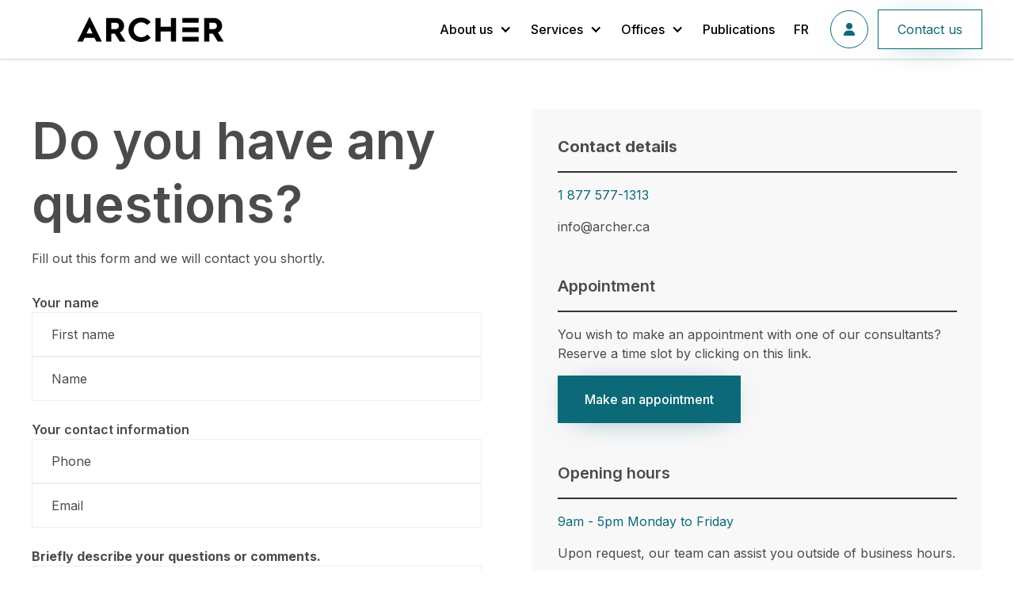

--- FILE ---
content_type: text/html
request_url: https://en.archer.ca/nous-joindre
body_size: 11219
content:
<!DOCTYPE html><!-- Last Published: Wed Jan 14 2026 02:39:52 GMT+0000 (Coordinated Universal Time) --><html data-wf-domain="en.archer.ca" data-wf-page="6307e91b4b4a356937e94d45" data-wf-site="61f16296120e248262855c38" lang="en" data-wg-translated="en"><head><meta charset="utf-8"><title>Archer - Contact Us</title><meta content="Contact our experts to learn more about our financial planning, portfolio management or insurance services." name="description"><meta content="Archer - Contact Us" property="og:title"><meta content="Contact our experts to learn more about our financial planning, portfolio management or insurance services." property="og:description"><meta content="https://cdn.prod.website-files.com/61f16296120e248262855c38/6390b88daa174ed9be085c51_og3.jpg" property="og:image"><meta content="Archer - Contact Us" property="twitter:title"><meta content="Contact our experts to learn more about our financial planning, portfolio management or insurance services." property="twitter:description"><meta content="https://cdn.prod.website-files.com/61f16296120e248262855c38/6390b88daa174ed9be085c51_og3.jpg" property="twitter:image"><meta property="og:type" content="website"><meta content="summary_large_image" name="twitter:card"><meta content="width=device-width, initial-scale=1" name="viewport"><link href="https://cdn.prod.website-files.com/61f16296120e248262855c38/css/archergestionprivee.webflow.shared.1bc9b6c5f.css" rel="stylesheet" type="text/css" integrity="sha384-G8m2xfMcPbXWCaXfBizSSRmJMj1Td1lsKDZXzclRWmLH0MUmVcKtaVQD9W0TLyCt" crossorigin="anonymous"><link href="https://fonts.googleapis.com" rel="preconnect"><link href="https://fonts.gstatic.com" rel="preconnect" crossorigin="anonymous"><script src="https://ajax.googleapis.com/ajax/libs/webfont/1.6.26/webfont.js" type="text/javascript"></script><script type="text/javascript">WebFont.load({  google: {    families: ["Source Sans Pro:200,200italic,300,300italic,regular,italic,600,600italic,700,700italic,900,900italic","Inter:100,200,300,regular,500,600,700,800,900"]  }});</script><script type="text/javascript">!function(o,c){var n=c.documentElement,t=" w-mod-";n.className+=t+"js",("ontouchstart"in o||o.DocumentTouch&&c instanceof DocumentTouch)&&(n.className+=t+"touch")}(window,document);</script><link href="https://cdn.prod.website-files.com/61f16296120e248262855c38/63c6b54978c63ed7e6e6668a_637398b7981f63349bdc5677_favicon-black.png" rel="shortcut icon" type="image/x-icon"><link href="https://cdn.prod.website-files.com/61f16296120e248262855c38/634ebf781791f8962d0b4491_Archer_webclip.png" rel="apple-touch-icon"><!-- Finsweet Cookie Consent -->
<script async="" src="https://cdn.jsdelivr.net/npm/@finsweet/cookie-consent@1/fs-cc.js" fs-cc-mode="opt-in"></script>

<!-- Google Tag Manager -->
<script>(function(w,d,s,l,i){w[l]=w[l]||[];w[l].push({'gtm.start':
new Date().getTime(),event:'gtm.js'});var f=d.getElementsByTagName(s)[0],
j=d.createElement(s),dl=l!='dataLayer'?'&l='+l:'';j.async=true;j.src=
'https://www.googletagmanager.com/gtm.js?id='+i+dl;f.parentNode.insertBefore(j,f);
})(window,document,'script','dataLayer','GTM-K7TCPQF');</script>
<!-- End Google Tag Manager -->

<!-- Weglot -->



<script type="application/json" id="weglot-data">{"allLanguageUrls":{"fr":"https://www.archer.ca/nous-joindre","en":"https://en.archer.ca/nous-joindre"},"originalCanonicalUrl":"https://www.archer.ca/nous-joindre","originalPath":"/nous-joindre","settings":{"auto_switch":false,"auto_switch_fallback":null,"category":7,"custom_settings":{"button_style":{"with_name":true,"full_name":true,"is_dropdown":true,"with_flags":false,"flag_type":"rectangle_mat","custom_css":".weglot-container {display: none !important;}\r\n\r\nhtml[lang=\"en\"] .footer-link_hide-en { display: none!important; }\r\n\r\nhtml[lang=\"en\"] #myChartLine { display: none!important; }\r\nhtml[lang=\"en\"] #myChartDoughnut { display: none!important; }\r\nhtml[lang=\"en\"] #myChartDoughnutMobile { display: none!important; }\r\nhtml[lang=\"fr\"] #myChartLine { display: block!important; }\r\nhtml[lang=\"fr\"] #myChartDoughnut { display: block!important; }\r\nhtml[lang=\"fr\"] #myChartDoughnutMobile { display: block!important; }\r\n\r\nhtml[lang=\"fr\"] #myChartLineEn { display: none!important; }\r\nhtml[lang=\"fr\"] #myChartDoughnutEn { display: none!important; }\r\nhtml[lang=\"fr\"] #myChartDoughnutMobileEn { display: none!important; }\r\nhtml[lang=\"en\"] #myChartLineEn { display: block!important; }\r\nhtml[lang=\"en\"] #myChartDoughnutEn { display: block!important; }\r\nhtml[lang=\"en\"] #myChartDoughnutMobileEn { display: block!important; }\r\n\r\nhtml[lang=\"en\"] #languageButtonEn { display: none!important; }\r\nhtml[lang=\"fr\"] #languageButtonFr { display: none!important; }\r\n\r\nhtml[lang=\"en\"] .blog-card_date-wrapper.fr { display: none!important; }\r\nhtml[lang=\"fr\"] .blog-card_date-wrapper.en { display: none!important; }"},"switchers":[],"translate_search":false,"loading_bar":true,"hide_switcher":false,"translate_images":false,"subdomain":false,"wait_transition":true,"dynamic":""},"deleted_at":null,"dynamics":[{"value":".pdf-iframe"}],"excluded_blocks":[{"value":".weglot-exclude","description":null},{"value":".wg-element-wrapper","description":null},{"value":"#languageButtonEn","description":null},{"value":"#languageButtonFr","description":null}],"excluded_paths":[],"external_enabled":true,"host":"www.archer.ca","is_dns_set":false,"is_https":true,"language_from":"fr","language_from_custom_flag":null,"language_from_custom_name":null,"languages":[{"connect_host_destination":{"is_dns_set":true,"created_on_aws":1670448169,"host":"en.archer.ca"},"custom_code":null,"custom_flag":null,"custom_local_name":null,"custom_name":null,"enabled":true,"language_to":"en"}],"media_enabled":true,"page_views_enabled":false,"technology_id":13,"technology_name":"Webflow","translation_engine":3,"url_type":"SUBDOMAIN","versions":{"translation":1768415170,"slugTranslation":1700238679}}}</script>
<script type="text/javascript" src="https://cdn.weglot.com/weglot.min.js"></script>
<script>
// init Weglot
Weglot.initialize({
	api_key: 'wg_880734fca4d92d0c206607ba414449f66',
});

</script>

<style>
* {
-webkit-font-smoothing: antialiased;
-moz-osx-font-smoothing: grayscale;
}
  
/*make sure the upper headings in rich text blocks are without top margin*/
	.w-richtext>:first-child {
	margin-top: 0;
}

/*make last elements in rich text to be marginless*/
	.w-richtext>:last-child, .w-richtext ol li:last-child, .w-richtext ul li:last-child {
    margin-bottom: 0;
}
  
/*Hide focus outline for main content element*/
    main:focus-visible {
    outline: -webkit-focus-ring-color auto 0px;
} 
</style><link href="https://www.archer.ca/nous-joindre" hreflang="fr" rel="alternate"><link href="https://en.archer.ca/nous-joindre" hreflang="en" rel="alternate"></head><body><div class="page-wrapper"><div class="fs-cc-components"><div fs-cc="banner" class="fs-cc-banner_component"><div class="fs-cc-banner_container"><div class="fs-cc-banner_text">By clicking <strong>"Accept"</strong>, you agree to the storage of cookies on your device to improve your browsing experience on our site, analyze the use of our site and analyze our marketing activities. See our <a href="/legal/politiquenumerique" class="fs-cc-banner_text-link">Digital Data Policy</a> for more information.</div><div class="fs-cc-banner_buttons-wrapper"><a fs-cc="open-preferences" href="#" class="fs-cc-banner_text-link">Preferences</a><a fs-cc="deny" href="#" class="fs-cc-banner_button fs-cc-button-alt w-button">Refuse</a><a fs-cc="allow" href="#" class="fs-cc-banner_button w-button">Accept</a></div></div></div><div fs-cc="interaction" class="fs-cc-banner_trigger"></div><div fs-cc-scroll="disable" fs-cc="preferences" class="fs-cc-prefs_component w-form"><form id="cookie-preferences" name="wf-form-Cookie-Preferences" data-name="Cookie Preferences" method="get" class="fs-cc-prefs_form" data-wf-page-id="6307e91b4b4a356937e94d45" data-wf-element-id="51b21800-6656-e2b7-d0f0-07f7b97df083"><div fs-cc="close" class="fs-cc-prefs_close"><div class="fs-cc-prefs_close-icon w-embed"><svg fill="currentColor" aria-hidden="true" focusable="false" viewBox="0 0 16 24">
	<path d="M9.414 8l4.293-4.293-1.414-1.414L8 6.586 3.707 2.293 2.293 3.707 6.586 8l-4.293 4.293 1.414 1.414L8 9.414l4.293 4.293 1.414-1.414L9.414 8z"></path>
</svg></div></div><div class="fs-cc-prefs_content"><div class="fs-cc-prefs_space-small"><div class="fs-cc-prefs_title">Privacy Preference Center</div></div><div class="fs-cc-prefs_space-small"><div class="fs-cc-prefs_text">When you visit websites, they may store or retrieve data from your browser. This storage is necessary for the basic functionality of the website. Storage may be used for marketing, analysis and site personalization purposes, such as storing your preferences. Confidentiality is important to us, so you have the option of disabling certain types of storage that are incidental. Blocking categories may have an impact on the quality of your experience with our website. To find out more, please see our <a href="/legal/politiquenumerique" class="text-style-link">Digital Data Policy</a>.</div></div><div class="fs-cc-prefs_space-medium"><a fs-cc="deny" href="#" class="fs-cc-prefs_button fs-cc-button-alt w-button">Reject all cookies</a><a fs-cc="allow" href="#" class="fs-cc-prefs_button w-button">Accept all cookies</a></div><div class="fs-cc-prefs_space-small"><div class="fs-cc-prefs_title">Manage preferences</div></div><div class="fs-cc-prefs_option"><div class="fs-cc-prefs_toggle-wrapper"><div class="fs-cc-prefs_label">Essential</div><div class="fs-cc-prefs_text"><strong>Always active</strong></div></div><div class="fs-cc-prefs_text">These elements are necessary to activate the basic functionalities of our website.</div></div><div class="fs-cc-prefs_option"><div class="fs-cc-prefs_toggle-wrapper"><div class="fs-cc-prefs_label">Marketing</div><label class="w-checkbox fs-cc-prefs_checkbox-field"><input type="checkbox" id="marketing-2" name="marketing-2" data-name="Marketing 2" fs-cc-checkbox="marketing" class="w-checkbox-input fs-cc-prefs_checkbox"><span for="marketing-2" class="fs-cc-prefs_checkbox-label w-form-label">Essential</span><div class="fs-cc-prefs_toggle"></div></label></div><div class="fs-cc-prefs_text">These elements are used to deliver ads that are more relevant to you and your interests. They may also be used to limit the number of times you see an ad and to measure the effectiveness of our advertising campaigns.</div></div><div class="fs-cc-prefs_option"><div class="fs-cc-prefs_toggle-wrapper"><div class="fs-cc-prefs_label">Personalization<br></div><label class="w-checkbox fs-cc-prefs_checkbox-field"><input type="checkbox" id="personalization-2" name="personalization-2" data-name="Personalization 2" fs-cc-checkbox="personalization" class="w-checkbox-input fs-cc-prefs_checkbox"><span for="personalization-2" class="fs-cc-prefs_checkbox-label w-form-label">Essential</span><div class="fs-cc-prefs_toggle"></div></label></div><div class="fs-cc-prefs_text">These elements enable the website to remember the choices you make (such as your user name, language or region) in order to provide you with more personal features.</div></div><div class="fs-cc-prefs_option"><div class="fs-cc-prefs_toggle-wrapper"><div class="fs-cc-prefs_label">Analytical</div><label class="w-checkbox fs-cc-prefs_checkbox-field"><input type="checkbox" id="analytics-2" name="analytics-2" data-name="Analytics 2" fs-cc-checkbox="analytics" class="w-checkbox-input fs-cc-prefs_checkbox"><span for="analytics-2" class="fs-cc-prefs_checkbox-label w-form-label">Essential</span><div class="fs-cc-prefs_toggle"></div></label></div><div class="fs-cc-prefs_text">These elements help us to understand how you interact with our site and inform us of potential technical problems. This type of storage does not collect any personally identifiable information.<br></div></div><div class="fs-cc-prefs_buttons-wrapper"><a fs-cc="submit" href="#" class="fs-cc-prefs_button w-button">Confirm my preferences and close<br></a></div><input type="submit" data-wait="Please wait..." class="fs-cc-prefs_submit-hide w-button" value="Submit"><div class="w-embed"><style>
/* smooth scrolling on iOS devices */
.fs-cc-prefs_content{-webkit-overflow-scrolling: touch}
</style></div></div></form><div class="w-form-done"></div><div class="w-form-fail"></div><div fs-cc="close" class="fs-cc-prefs_overlay"></div><div fs-cc="interaction" class="fs-cc-prefs_trigger"></div></div></div><div class="global-styles w-embed"><style>

/* Color swatch */
/* Color swatch orioginal*/
:root {
--primary-text-color: #4A4B4D;
--secondary-text-color: #ffffff;
--third-text-color: #0C6A78;
--dark-text-color: #000000;
--primary-color: #0C6A78;
--secondary-color: #ececec;
--third-color: #0aab8d;
--primary-background-color: #ffffff;
--secondary-background-color: #F9F8F9;
--third-background-color:#333333;
--fourth-background-color:#BCD8DC;
--fifth-background-color: rgba(12, 106, 120, 0.5);
--sixth-background-color: #0A3B46;
--seventh-background-color: #0C6A78;
--primary-border-color: #EFEEEF;
--secondary-border-color: #000000;
--third-border-color: #dadada;
--primary-accent-color : #fe8422;
--secondary-accent-color : #ffcc2f;
}

/* Color swatch darkmode*/
.darkmode {
--primary-text-color: #ffffff;
--secondary-text-color: #0a3b46;
--primary-color: #ffffff;
--secondary-color: #0d6a78:
--third-color: #0aab8d;
--primary-background-color: #000001;
--secondary-background-color: #2F2E30;
--third-background-color:#EFEEEF;
--fourth-background-color:#ffffff;
--primary-border-color: #EFEEEF;
--primary-accent-color : #fe8422;
--secondary-accent-color : #ffcc2f;
}

/* Color swatch class*/
.primary-text-color {
color: var(--primary-text-color) !important;
}

.primary-text-color ::placeholder {
color: var(--primary-text-color) !important;
}

.secondary-text-color {
color: var(--secondary-text-color) !important;
}

.third-text-color {
color: var(--third-text-color) !important;
}

.secondary-text-color ::placeholder {
color: var(--secondary-text-color) !important;
}

.dark-text-color {
color: var(--dark-text-color) !important;
}

.dark-text-color ::placeholder {
color: var(--dark-text-color) !important;
}

.accent-text-color {
color: var(--primary-color) !important;
}

.primary-background-color {
background-color: var(--primary-background-color) !important;
}

.secondary-background-color {
background-color: var(--secondary-background-color) !important;
}

.third-background-color {
background-color: var(--third-background-color) !important;
}

.fourth-background-color {
background-color: var(--fourth-background-color) !important;
}

.fifth-background-color {
background-color: var(--fifth-background-color) !important;
}

.sixth-background-color {
background-color: var(--sixth-background-color) !important;
}

.seventh-background-color {
background-color: var(--seventh-background-color) !important;
}

.primary-border-color {
border-color: var(--primary-border-color) !important;
}

.primary-border-color {
border-color: var(--primary-border-color) !important;
border-bottom-color: var(--primary-border-color) !important;
border-left-color: var(--primary-border-color) !important;
border-right-color: var(--primary-border-color) !important;
border-top-color: var(--primary-border-color) !important;
}

.secondary-border-color {
border-color: var(--secondary-border-color) !important;
border-bottom-color: var(--secondary-border-color) !important;
border-left-color: var(--secondary-border-color) !important;
border-right-color: var(--secondary-border-color) !important;
border-top-color: var(--secondary-border-color) !important;
}

.third-border-color {
border-color: var(--third-border-color) !important;
border-bottom-color: var(--third-border-color) !important;
border-left-color: var(--third-border-color) !important;
border-right-color: var(--third-border-color) !important;
border-top-color: var(--third-border-color) !important;
}

.w-tab-link.w--current {
    background-color: var(--primary-background-color);
}

/* Color swatch class*/

.button-primary-color {
color: var(--secondary-text-color);
background-color: var(--primary-color);
border-color: var(--primary-color);
box-shadow: 0 4px 40px -20px var(--primary-color);
}

.button-secondary-color {
color: var(--primary-color);
background-color: var(--primary-background-color);
border-color: var(--primary-color);
box-shadow: 0 4px 40px -20px var(--primary-color);
}

.button-portal {
color: var(--primary-color);
background-color: var(--primary-background-color);
border-color: var(--primary-color);
box-shadow: 0 4px 40px -20px var(--primary-color);
}

.is-desabled {
color: #333;
background-color: rgb(201, 201, 201)
;
border-color: rgb(201, 201, 201);
box-shadow: 0 4px 40px -20px rgb(201, 201, 201);

}

/* Snippet gets rid of top margin on first element in any rich text*/
.w-richtext>:first-child {
	margin-top: 0;
}

/* Snippet gets rid of bottom margin on last element in any rich text*/
.w-richtext>:last-child, .w-richtext ol li:last-child, .w-richtext ul li:last-child {
    margin-bottom: 0;
}

/* Snippet makes all link elements listed below to inherit color from their parent */
a, 
.w-tab-link,
.w-nav-link,
.w-dropdown-btn,
.w-dropdown-toggle,
.w-dropdown-link
{
color: inherit;
}

/* Snippet prevents all click and hover interaction with an element */
.clickable-off {
  pointer-events: none;
}

/* Snippet enables all click and hover interaction with an element */
.clickable-on{
  pointer-events: auto;
}

/* Snippet enables you to add class of div-square which creates and maintains a 1:1 dimension of a div.*/
.div-square::after {
  content: "";
  display: block;
  padding-bottom: 100%;
}
/*Focus outline for navigation content element*/
  navigation:focus-visible {
	outline: 0.125rem solide var(--secondary-color);
}
/*Hide focus outline for main content element*/
  main:focus-visible {
	outline: -webkit-focus-ring-color auto 0px;
}

/*Apply "..." After 3 lines of Text */
.text-style-3lines {
  display: -webkit-box;
  overflow: hidden;
  -webkit-line-clamp: 3;
  -webkit-box-orient: vertical;
}

/*Apply "..." After 2 lines of Text */
.text-style-2lines {
  display: -webkit-box;
  overflow: hidden;
  -webkit-line-clamp: 2;
  -webkit-box-orient: vertical;
}

/* Make sure containers never lose their center alignment*/
.container-medium, .container-small, .container-large {
  margin-right: auto !important;
  margin-left: auto !important;
}

/*Reset selects, buttons, and links styles*/
.w-input, .w-select, a {
  color: inherit;
  text-decoration: inherit;
  font-size: inherit;
	border-color: var(--primary-border-color);

}

/*Hide focus outline when using anchor links to go to sections on safari*/
/*
*:focus {
	outline: none;
}
*/

/* Prevents social media icons from moving on hover on safari */
.social-icon {
    -webkit-backface-visibility: hidden;
    -webkit-transform: translateZ(0) scale(1, 1);
}

.text-button_arrow {
	vertical-align: bottom;
}

.calendar {
	height: calc(100vh - 12.626rem);
}

/*aspect ratio*/
.team-image {
aspect-ratio: 600/900;
}

.blog-header_spacer {
aspect-ratio: 296/18;
}

.blog-header_deco {
aspect-ratio: 80/43;
}

.blog-card_image-wrapper {
aspect-ratio: 250/125;
}

/* hover parent affect child*/
.team-image_wrapper:hover .team-linkedin_wrapper {
opacity: 1;
}

/* table css */
table {
  font-family: Arial, Helvetica, sans-serif;
  border-collapse: collapse;
  width: 100%;
}

 td, th {
  border: 1px solid #ddd;
  padding: 8px;
}

tr:nth-child(even){background-color: #f2f2f2;}

tr:hover {background-color: #ddd;}

th {
  padding-top: 12px;
  padding-bottom: 12px;
  text-align: left;
  background-color: black;
  color: white;
}

.blog_card-image {
aspect-ratio: 1300 / 860 !important;
}

.blog_image {
aspect-ratio: 1300 / 860 !important;
}

.blog-card_author-collection-list :last-child :last-child {
  display: none;
}

.fs-cc-prefs_content {max-height: calc(100vh - 12rem);}

.blog-card_collection-list .blog-authors_wrapper:last-child .blog-authors_divider {
  display: none;
}


</style></div><header class="navigation dark-text-color"><div data-collapse="medium" data-animation="default" data-duration="400" data-easing="ease-out-quint" data-easing2="ease-out-quint" role="banner" class="nav_component w-nav"><a href="#main-content" class="skip-navigation secondary-background-color">Go to content</a><div class="nav_container"><a href="/" class="nav_logo-link w-inline-block"><div class="nav-logo w-embed"><?xml version="1.0" encoding="UTF-8" standalone="no"?>
<!DOCTYPE svg PUBLIC "-//W3C//DTD SVG 1.1//EN" "http://www.w3.org/Graphics/SVG/1.1/DTD/svg11.dtd">
<svg fill="currentColor" width="100%" height="100%" viewBox="0 0 2288 396" version="1.1" xmlns="http://www.w3.org/2000/svg" xmlns:xlink="http://www.w3.org/1999/xlink" xml:space="preserve" xmlns:serif="http://www.serif.com/" style="fill-rule:evenodd;clip-rule:evenodd;stroke-linejoin:round;stroke-miterlimit:2;">
    <g transform="matrix(1,0,0,1,-203.558,-1.225)">
        <g transform="matrix(4.16667,0,0,4.16667,0,0)">
            <path d="M106.053,63.076L94.765,39.865L83.606,63.076L106.053,63.076ZM94.893,0.294L140.933,93.769L120.132,93.769L113.283,79.69L76.375,79.69L69.527,93.769L48.854,93.769L94.893,0.294Z"></path>
        </g>
        <g transform="matrix(4.16667,0,0,4.16667,0,0)">
            <path d="M192.163,47.094C199.774,47.094 204.85,42.276 204.85,34.793C204.85,27.944 200.029,23.124 193.813,23.124L176.691,23.124L176.691,47.094L192.163,47.094ZM157.287,5.366L194.322,5.366C210.808,5.366 224.381,18.051 224.381,34.538C224.381,46.08 218.037,55.593 208.651,59.651L230.215,93.769L208.146,93.769L189.756,64.344L176.691,64.344L176.691,93.769L157.287,93.769L157.287,5.366Z"></path>
        </g>
        <g transform="matrix(4.16667,0,0,4.16667,0,0)">
            <path d="M288.425,3.972C302.758,3.972 315.441,10.314 324.191,20.46L310.875,31.748C305.295,25.534 297.302,21.728 288.425,21.728C272.699,21.728 260.394,33.651 260.394,49.631C260.394,65.613 272.699,77.407 288.425,77.407C297.302,77.407 305.423,73.603 311.003,67.261L324.318,78.548C315.568,88.823 302.758,95.165 288.425,95.165C262.172,95.165 240.863,76.013 240.863,49.631C240.863,23.251 262.172,3.972 288.425,3.972Z"></path>
        </g>
        <g transform="matrix(4.16667,0,0,4.16667,0,0)">
            <path d="M341.687,5.366L361.219,5.366L361.219,38.217L399.522,38.217L399.522,5.366L419.054,5.366L419.054,93.769L399.522,93.769L399.522,55.973L361.219,55.973L361.219,93.769L341.687,93.769L341.687,5.366Z"></path>
        </g>
        <g transform="matrix(4.16667,0,0,4.16667,0,0)">
            <path d="M559.691,47.094C567.303,47.094 572.378,42.276 572.378,34.793C572.378,27.944 567.557,23.124 561.342,23.124L544.22,23.124L544.22,47.094L559.691,47.094ZM524.815,5.366L561.85,5.366C578.336,5.366 591.909,18.051 591.909,34.538C591.909,46.08 585.566,55.593 576.181,59.651L597.744,93.769L575.675,93.769L557.284,64.344L544.22,64.344L544.22,93.769L524.815,93.769L524.815,5.366Z"></path>
        </g>
        <g transform="matrix(4.16667,0,0,4.16667,0,0)">
            <rect x="442.763" y="40.69" width="61.259" height="17.755"></rect>
        </g>
        <g transform="matrix(4.16667,0,0,4.16667,0,0)">
            <rect x="442.763" y="5.366" width="61.259" height="17.756"></rect>
        </g>
        <g transform="matrix(4.16667,0,0,4.16667,0,0)">
            <rect x="442.763" y="76.013" width="61.259" height="17.756"></rect>
        </g>
    </g>
</svg></div></a><div class="nav_menu-wrapper"><nav role="navigation" class="nav-menu w-nav-menu"><div class="nav-item_wrapper"><div data-hover="false" data-delay="0" class="nav_dropdown w-dropdown"><div class="nav_dropdown-toggle w-dropdown-toggle"><div>About us</div><div class="icon w-icon-dropdown-toggle"></div></div><nav class="nav_dropdown-list primary-background-color primary-text-color w-dropdown-list"><a href="/a-propos/mission-vision-valeurs" class="dropdown-link w-dropdown-link">Mission, vision and values</a><a href="/a-propos/histoire" class="dropdown-link w-dropdown-link">History</a><a href="/a-propos/equipe" class="dropdown-link w-dropdown-link">Team</a><a href="/a-propos/carriere" class="dropdown-link w-dropdown-link">Career</a><a href="/a-propos/conformite" class="dropdown-link w-dropdown-link">Compliance</a></nav></div></div><div class="nav-item_wrapper"><div data-hover="false" data-delay="0" class="nav_dropdown w-dropdown"><div class="nav_dropdown-toggle w-dropdown-toggle"><div>Services</div><div class="icon w-icon-dropdown-toggle"></div></div><nav class="nav_dropdown-list primary-background-color primary-text-color w-dropdown-list"><a href="/service/planification-financiere" class="dropdown-link first w-dropdown-link">Financial Planning</a><a href="/service/gestion-de-portefeuille" class="dropdown-link w-dropdown-link">Portfolio management</a><a href="/service/assurance-de-personne" class="dropdown-link w-dropdown-link">Personal Insurance</a><a href="https://md.archer.ca/" class="dropdown-link seventh-background-color secondary-text-color w-dropdown-link">Are you a doctor?</a></nav></div></div><div class="nav-item_wrapper"><div data-hover="false" data-delay="0" class="nav_dropdown w-dropdown"><div class="nav_dropdown-toggle w-dropdown-toggle"><div>Offices</div><div class="icon w-icon-dropdown-toggle"></div></div><nav class="nav_dropdown-list primary-background-color primary-text-color w-dropdown-list"><a href="/bureau/quebec" class="dropdown-link w-dropdown-link">Quebec City</a><a href="/bureau/montreal" class="dropdown-link w-dropdown-link">Montreal</a><a href="/bureau/toronto" class="dropdown-link w-dropdown-link">Toronto</a></nav></div></div><div class="nav-item_wrapper"><a href="/blog" class="nav_link">Publications</a></div><div class="nav-item_wrapper"><div class="laguage-code-wrapper"><div class="en-button-code w-embed"><button onclick="redirectEn()" id="languageButtonEn" class="nav_link" style="background:transparent;" data-wg-notranslate="">EN</button></div><div class="fr-button-code w-embed"><button onclick="redirectFr()" id="languageButtonFr" class="nav_link" style="background:transparent;" data-wg-notranslate="">FR</button></div></div></div><div class="nav-item_wrapper"><a href="https://myportfolioplus.ca/nbin" target="_blank" class="button-portal w-inline-block"><img src="https://cdn.prod.website-files.com/61f16296120e248262855c38/6390c6aca7fe3f09e5c9ea5c_user-solid%20(1).png" loading="lazy" alt="" class="portal_icone"></a></div><div class="nav-item_wrapper"><a href="/nous-joindre" aria-current="page" class="button-secondary button-secondary-color is-nav w-button w--current">Contact us</a></div></nav></div><div class="nav_menu-button w-nav-button"><div class="nav_menu-icon w-icon-nav-menu"></div></div></div></div></header><main id="main-content" class="main-wrapper"><section class="section-contact primary-background-color primary-text-color"><div class="page-padding"><div class="container-large"><div class="padding-vertical padding-xlarge"><div class="w-layout-grid contact_component"><div class="contact_from-wrapper"><div class="contact-text-wrapper"><h1 class="heading-xlarge">Do you have any questions?</h1><div class="margin-top margin-small"><p>Fill out this form and we will contact you shortly.</p></div></div><div class="margin-top margin-medium"><div class="w-form"><form id="wf-form-Nous-joindre" name="wf-form-Nous-joindre" data-name="Nous joindre" method="get" data-wf-page-id="6307e91b4b4a356937e94d45" data-wf-element-id="511da2cc-26f6-ba24-3d0c-475be2bb30f4"><div class="form-field-wrapper"><label for="Prenom" id="w-node-_511da2cc-26f6-ba24-3d0c-475be2bb30f5-37e94d45" class="field-label">Your name</label><input class="form-input primary-border-color w-input" maxlength="256" name="Prenom" data-name="Prenom" placeholder="First name" type="text" id="Prenom" required=""><input class="form-input primary-border-color w-input" maxlength="256" name="Nom" data-name="Nom" placeholder="Name" type="text" id="Nom" required=""></div><div class="form-field-wrapper"><label for="Numero-de-telephone" id="w-node-c384e293-99c8-f1df-d172-cecaad8b6638-37e94d45" class="field-label">Your contact information</label><input class="form-input primary-border-color w-node-c384e293-99c8-f1df-d172-cecaad8b663a-37e94d45 w-input" maxlength="256" name="Numero-de-telephone" data-name="Numero de telephone" placeholder="Phone" type="tel" id="Numero-de-telephone" required=""><input class="form-input primary-border-color w-node-c384e293-99c8-f1df-d172-cecaad8b663b-37e94d45 w-input" maxlength="256" name="Courriel" data-name="Courriel" placeholder="Email" type="email" id="Courriel" required=""></div><div class="form-field-wrapper"><label for="Message" id="w-node-_3aba57eb-7d1c-0e58-a990-f3084c21e0ea-37e94d45" class="field-label"><strong>Briefly describe your questions or comments.</strong></label><textarea id="Message" name="Message" maxlength="5000" data-name="Message" placeholder="" class="form-text_area w-node-_527f2961-8d2b-316b-3a5d-8bf950b337e4-37e94d45 w-input"></textarea></div><label class="w-checkbox form-checkbox-wrapper"><div class="w-checkbox-input w-checkbox-input--inputType-custom form-checkbox"></div><input id="Consentent-contact" type="checkbox" name="Consentent-contact" data-name="Consentent contact" required="" style="opacity:0;position:absolute;z-index:-1"><span class="form-checkbox-label w-form-label" for="Consentent-contact">I have read and accept the <a href="/legal/politiquerenseignements" class="text-style-link">Privacy Policy.</a></span></label><div class="margin-top margin-small"><div class="contact-form_bottom-content"><input type="submit" data-wait="Un moment.." class="button button-primary-color w-button" value="Send"><div id="w-node-_966228e0-6255-1a7b-03a2-d0c6fa2f1e0c-37e94d45" class="contact-form-bottom-content_text-wrapper"><div class="display-inline">Are you a doctor? </div><a href="https://md.archer.ca/" class="archermd_contact-link third-text-color">Discover Archer</a></div></div></div></form><div class="w-form-done"><div>Thank you! Your submission has been received!</div></div><div class="w-form-fail"><div>Oops! Something went wrong while submitting the form.</div></div></div></div></div><div class="contact_contact-info secondary-background-color"><div class="w-layout-grid contact_info-wrapper"><div class="text-size-medium text-weight-medium"><strong>Contact details</strong></div><div class="divider third-background-color"></div><a href="tel:(514)395-2151" class="text-size-regular text-weight-medium accent-text-color">1 877 577-1313</a><a href="mailto:info@archerpatrimoine.com?subject=J&#039;ai%20une%20question!" class="text-size-regular">info@archer.ca</a></div><div class="w-layout-grid contact_info-wrapper"><div class="text-size-medium text-weight-semibold">Appointment</div><div class="divider third-background-color"></div><p id="w-node-_6e8f0fb3-f365-4a54-7413-45d1632f78f4-37e94d45">You wish to make an appointment with one of our consultants? Reserve a time slot by clicking on this link.</p><div class="calendly_custom-code w-embed w-script"><!-- Début de widget de lien Calendly -->
<link href="https://assets.calendly.com/assets/external/widget.css" rel="stylesheet">
<script src="https://assets.calendly.com/assets/external/widget.js" type="text/javascript" async=""></script>
<a class="button button-primary-color" href="" onclick="Calendly.initPopupWidget({url: 'https://calendly.com/archer-gp/fr-introduction'});return false;">Make an appointment</a>
<!-- Fin de widget de lien Calendly --></div></div><div class="w-layout-grid contact_info-wrapper"><div class="text-size-medium text-weight-semibold">Opening hours</div><div class="divider third-background-color"></div><div class="text-size-regular text-weight-medium accent-text-color">9am - 5pm Monday to Friday </div><p id="w-node-ce1edbcd-6f50-ded4-b722-9c26d5dddf7e-37e94d45">Upon request, our team can assist you outside of business hours.</p></div><div class="w-layout-grid contact_info-wrapper"><div class="text-size-medium text-weight-semibold">Head office</div><div class="divider third-background-color"></div><a href="#" class="text-size-regular"><strong>Archer Private Wealth inc.<br></strong>3107, avenue des Hôtels<br>Québec QC G1W 4W5<br><br><strong>Archer Portfolio Management inc.<br></strong>2500-1155, René-Lévesque Blvd W.<br>Montréal QC H3B 2K4‍</a></div><div class="w-layout-grid contact_info-wrapper"><div class="text-size-medium text-weight-semibold">Useful links</div><div class="divider third-background-color"></div><a href="https://myportfolioplus.ca/nbin" target="_blank" class="text-style-link">Access my account</a><a href="https://files.archer.ca/filedrop/archer" target="_blank" class="text-style-link">Secure file deposit</a></div><div class="w-layout-grid contact_info-wrapper"><div class="text-size-medium text-weight-semibold">Follow us on social media</div><div class="divider third-background-color"></div><div class="social-icons-wrapper"><a aria-label="LinkedIn Link" id="w-node-_5b8b6cf0-d09a-b088-027d-70cbf0c0760b-37e94d45" href="https://www.linkedin.com/company/archergestionprivee" target="_blank" class="social-link w-inline-block"><div class="social-icon-2 w-embed"><?xml version="1.0" encoding="UTF-8" standalone="no"?><!DOCTYPE svg PUBLIC "-//W3C//DTD SVG 1.1//EN" "http://www.w3.org/Graphics/SVG/1.1/DTD/svg11.dtd"><svg fill="currentColor" width="100%" height="100%" viewBox="0 0 817 817" version="1.1" xmlns="http://www.w3.org/2000/svg" xmlns:xlink="http://www.w3.org/1999/xlink" xml:space="preserve" xmlns:serif="http://www.serif.com/" style="fill-rule:evenodd;clip-rule:evenodd;stroke-linejoin:round;stroke-miterlimit:2;"><rect x="0" y="0" width="815.971" height="815.971" style="fill:none;"></rect><path d="M182.646,815.953l-169.168,-0l0,-544.77l169.168,-0l0,544.77Zm-84.675,-619.082c-54.094,0 -97.971,-44.805 -97.971,-98.9c-0,-53.745 44.226,-97.971 97.971,-97.971c53.746,-0 97.971,44.226 97.971,97.971c0,54.095 -43.895,98.9 -97.971,98.9Zm718,619.082l-168.986,-0l-0,-265.191c-0,-63.201 -1.275,-144.252 -87.954,-144.252c-87.954,0 -101.432,68.666 -101.432,139.699l0,269.744l-168.986,-0l0,-544.77l162.247,-0l0,74.311l2.368,0c22.585,-42.802 77.754,-87.971 160.062,-87.971c171.208,-0 202.681,112.742 202.681,259.18l-0,299.25Z" style="fill-rule:nonzero;"></path></svg></div></a><a aria-label="Facebook Link" id="w-node-_5b8b6cf0-d09a-b088-027d-70cbf0c0760d-37e94d45" href="https://www.facebook.com/archerpatrimoine" target="_blank" class="social-link w-inline-block"><div class="social-icon-2 w-embed"><?xml version="1.0" encoding="UTF-8" standalone="no"?><!DOCTYPE svg PUBLIC "-//W3C//DTD SVG 1.1//EN" "http://www.w3.org/Graphics/SVG/1.1/DTD/svg11.dtd"><svg fill="currentColor" width="100%" height="100%" viewBox="0 0 817 817" version="1.1" xmlns="http://www.w3.org/2000/svg" xmlns:xlink="http://www.w3.org/1999/xlink" xml:space="preserve" xmlns:serif="http://www.serif.com/" style="fill-rule:evenodd;clip-rule:evenodd;stroke-linejoin:round;stroke-miterlimit:2;"><rect x="0" y="0" width="815.971" height="815.971" style="fill:none;"></rect><path d="M574.655,459.375l19.851,-147.798l-124.12,0l0,-95.91c0,-40.435 17.339,-79.848 72.928,-79.848l56.427,-0l0,-125.834c0,0 -51.206,-9.985 -100.164,-9.985c-102.216,-0 -169.03,70.788 -169.03,198.935l0,112.642l-113.622,0l0,147.798l113.622,0l0,357.292l139.839,-0l0,-357.292l104.269,0Z" style="fill-rule:nonzero;"></path></svg></div></a></div></div></div></div></div></div></div></section></main><footer id="footer" class="footer primary-text-color secondary-background-color"><div class="page-padding"><div class="container-large"><div class="footer_component"><div class="footer_content-left dark-text-color"><div class="margin-bottom margin-small"><a href="/" class="footer_logo-link w-inline-block"><div class="nav-logo w-embed"><?xml version="1.0" encoding="UTF-8" standalone="no"?>
<!DOCTYPE svg PUBLIC "-//W3C//DTD SVG 1.1//EN" "http://www.w3.org/Graphics/SVG/1.1/DTD/svg11.dtd">
<svg fill="currentColor" width="100%" height="100%" viewBox="0 0 2288 396" version="1.1" xmlns="http://www.w3.org/2000/svg" xmlns:xlink="http://www.w3.org/1999/xlink" xml:space="preserve" xmlns:serif="http://www.serif.com/" style="fill-rule:evenodd;clip-rule:evenodd;stroke-linejoin:round;stroke-miterlimit:2;">
    <g transform="matrix(1,0,0,1,-203.558,-1.225)">
        <g transform="matrix(4.16667,0,0,4.16667,0,0)">
            <path d="M106.053,63.076L94.765,39.865L83.606,63.076L106.053,63.076ZM94.893,0.294L140.933,93.769L120.132,93.769L113.283,79.69L76.375,79.69L69.527,93.769L48.854,93.769L94.893,0.294Z"></path>
        </g>
        <g transform="matrix(4.16667,0,0,4.16667,0,0)">
            <path d="M192.163,47.094C199.774,47.094 204.85,42.276 204.85,34.793C204.85,27.944 200.029,23.124 193.813,23.124L176.691,23.124L176.691,47.094L192.163,47.094ZM157.287,5.366L194.322,5.366C210.808,5.366 224.381,18.051 224.381,34.538C224.381,46.08 218.037,55.593 208.651,59.651L230.215,93.769L208.146,93.769L189.756,64.344L176.691,64.344L176.691,93.769L157.287,93.769L157.287,5.366Z"></path>
        </g>
        <g transform="matrix(4.16667,0,0,4.16667,0,0)">
            <path d="M288.425,3.972C302.758,3.972 315.441,10.314 324.191,20.46L310.875,31.748C305.295,25.534 297.302,21.728 288.425,21.728C272.699,21.728 260.394,33.651 260.394,49.631C260.394,65.613 272.699,77.407 288.425,77.407C297.302,77.407 305.423,73.603 311.003,67.261L324.318,78.548C315.568,88.823 302.758,95.165 288.425,95.165C262.172,95.165 240.863,76.013 240.863,49.631C240.863,23.251 262.172,3.972 288.425,3.972Z"></path>
        </g>
        <g transform="matrix(4.16667,0,0,4.16667,0,0)">
            <path d="M341.687,5.366L361.219,5.366L361.219,38.217L399.522,38.217L399.522,5.366L419.054,5.366L419.054,93.769L399.522,93.769L399.522,55.973L361.219,55.973L361.219,93.769L341.687,93.769L341.687,5.366Z"></path>
        </g>
        <g transform="matrix(4.16667,0,0,4.16667,0,0)">
            <path d="M559.691,47.094C567.303,47.094 572.378,42.276 572.378,34.793C572.378,27.944 567.557,23.124 561.342,23.124L544.22,23.124L544.22,47.094L559.691,47.094ZM524.815,5.366L561.85,5.366C578.336,5.366 591.909,18.051 591.909,34.538C591.909,46.08 585.566,55.593 576.181,59.651L597.744,93.769L575.675,93.769L557.284,64.344L544.22,64.344L544.22,93.769L524.815,93.769L524.815,5.366Z"></path>
        </g>
        <g transform="matrix(4.16667,0,0,4.16667,0,0)">
            <rect x="442.763" y="40.69" width="61.259" height="17.755"></rect>
        </g>
        <g transform="matrix(4.16667,0,0,4.16667,0,0)">
            <rect x="442.763" y="5.366" width="61.259" height="17.756"></rect>
        </g>
        <g transform="matrix(4.16667,0,0,4.16667,0,0)">
            <rect x="442.763" y="76.013" width="61.259" height="17.756"></rect>
        </g>
    </g>
</svg></div></a></div><div class="margin-bottom margin-small"><h3 class="heading-small">A richer life.</h3></div></div><div class="footer_content-right"><div class="footer_link-column"><div class="margin-bottom margin-small"><div class="footer-title">Archer publications: analysis, advice and vision</div></div><div class="w-form"><form id="email-form" name="email-form" data-name="Email Form" action="//archerpatrimoine.us14.list-manage.com/subscribe/post?u=a88cbf1e5b92c11c55040994e&amp;id=83c36cb76f" method="post" class="newsletter-component" data-wf-page-id="6307e91b4b4a356937e94d45" data-wf-element-id="dd01ebdc-356d-9b30-cbf0-b35e6123a438"><input class="form-input primary-background-color primary-text-color secondary-border-color w-input" maxlength="256" name="email-3" data-name="Email 3" placeholder="Enter your email address" type="text" id="email-3" required=""><label class="w-checkbox form-checkbox-wrapper"><div class="w-checkbox-input w-checkbox-input--inputType-custom form-checkbox secondary-border-color"></div><input id="Consentement-infolettre" type="checkbox" name="Consentement-infolettre" data-name="Consentement infolettre" required="" style="opacity:0;position:absolute;z-index:-1"><span class="form-checkbox-label w-form-label" for="Consentement-infolettre">I have read and accept the <a href="/legal/politiquerenseignements" class="text-style-link">Privacy Policy.</a></span></label><input type="submit" data-wait="Un moment..." class="button button-primary-color w-button" value="Subscribe"></form><div class="w-form-done"><div>Thank you! Your submission has been received!</div></div><div class="w-form-fail"><div>Oops! Something went wrong while submitting the form.</div></div></div></div></div><div id="w-node-dd01ebdc-356d-9b30-cbf0-b35e6123a441-6123a41c" class="footer_content-bottom"><div class="footer_link-column"><div class="margin-bottom margin-small"><div class="footer-title">Services</div></div><a href="/service/planification-financiere" class="footer-link">Financial planning</a><a href="/service/gestion-de-portefeuille" class="footer-link">Portfolio management</a><a href="/service/assurance-de-personne" class="footer-link">Life and health insurance</a><div class="margin-top margin-small"><div>Are you a doctor?</div><a href="https://md.archer.ca/" class="archermd_footer-link third-text-color">Discover Archer</a></div></div><div class="footer_link-column"><div class="margin-bottom margin-small"><div class="footer-title">About us</div></div><a href="/a-propos/mission-vision-valeurs" class="footer-link">Mission, vision and values</a><a href="/a-propos/histoire" class="footer-link">History</a><a href="/a-propos/equipe" class="footer-link">Team</a><a href="/a-propos/carriere" class="footer-link">Career</a><a href="/a-propos/conformite" class="footer-link">Compliance</a></div><div class="footer_link-column"><div class="margin-bottom margin-small"><div class="footer-title">Offices</div></div><a href="/bureau/quebec" class="footer-link">Quebec City</a><a href="/bureau/montreal" class="footer-link">Montreal</a><a href="/bureau/toronto" class="footer-link">Toronto</a></div><div class="footer_link-column"><div class="margin-bottom margin-small"><div class="footer-title">Legal</div></div><a href="/legal/politiquerenseignements" class="footer-link">Privacy Policy</a><a href="/legal/politiquenumerique" class="footer-link">Digital data policy</a><a href="/legal/resume-de-notre-politique-de-traitement-des-plaintes-et-de-reglement-des-differends" class="footer-link">Summary of our complaints handling and dispute resolution policy</a><a fs-cc="open-preferences" href="#" class="footer-link">Privacy Preference Center</a></div><div class="footer_link-column"><div class="margin-bottom margin-small"><div class="footer-title">Useful links</div></div><a href="/prise-de-rendez-vous" class="footer-link">Make an appointment</a><a href="https://files.archer.ca/filedrop/archer" class="footer-link_hide-en">Secure file deposit</a><a href="https://myportfolioplus.ca/nbin" target="_blank" class="footer-link">Access my account</a><a href="/blog" class="footer-link">Publications</a></div><div class="footer_link-column"><div class="margin-bottom margin-small"><div class="footer-title">Contact</div></div><a href="#" class="footer-link">1 877 577-1313</a><a href="#" class="footer-link">info@archer.ca</a></div><div class="footer_link-column"><div class="margin-bottom margin-small"><div class="footer-title">Follow us</div></div><div class="social-icons-wrapper"><a aria-label="LinkedIn Link" id="w-node-e9d653ee-1e3a-2aa6-84a6-32f0cca43045-6123a41c" href="https://www.linkedin.com/company/archergestionprivee" target="_blank" class="social-link w-inline-block"><div class="social-icon-2 w-embed"><?xml version="1.0" encoding="UTF-8" standalone="no"?><!DOCTYPE svg PUBLIC "-//W3C//DTD SVG 1.1//EN" "http://www.w3.org/Graphics/SVG/1.1/DTD/svg11.dtd"><svg fill="currentColor" width="100%" height="100%" viewBox="0 0 817 817" version="1.1" xmlns="http://www.w3.org/2000/svg" xmlns:xlink="http://www.w3.org/1999/xlink" xml:space="preserve" xmlns:serif="http://www.serif.com/" style="fill-rule:evenodd;clip-rule:evenodd;stroke-linejoin:round;stroke-miterlimit:2;"><rect x="0" y="0" width="815.971" height="815.971" style="fill:none;"></rect><path d="M182.646,815.953l-169.168,-0l0,-544.77l169.168,-0l0,544.77Zm-84.675,-619.082c-54.094,0 -97.971,-44.805 -97.971,-98.9c-0,-53.745 44.226,-97.971 97.971,-97.971c53.746,-0 97.971,44.226 97.971,97.971c0,54.095 -43.895,98.9 -97.971,98.9Zm718,619.082l-168.986,-0l-0,-265.191c-0,-63.201 -1.275,-144.252 -87.954,-144.252c-87.954,0 -101.432,68.666 -101.432,139.699l0,269.744l-168.986,-0l0,-544.77l162.247,-0l0,74.311l2.368,0c22.585,-42.802 77.754,-87.971 160.062,-87.971c171.208,-0 202.681,112.742 202.681,259.18l-0,299.25Z" style="fill-rule:nonzero;"></path></svg></div></a><a aria-label="Facebook Link" id="w-node-e9d653ee-1e3a-2aa6-84a6-32f0cca43047-6123a41c" href="https://www.facebook.com/archergestionprivee" target="_blank" class="social-link w-inline-block"><div class="social-icon-2 w-embed"><?xml version="1.0" encoding="UTF-8" standalone="no"?><!DOCTYPE svg PUBLIC "-//W3C//DTD SVG 1.1//EN" "http://www.w3.org/Graphics/SVG/1.1/DTD/svg11.dtd"><svg fill="currentColor" width="100%" height="100%" viewBox="0 0 817 817" version="1.1" xmlns="http://www.w3.org/2000/svg" xmlns:xlink="http://www.w3.org/1999/xlink" xml:space="preserve" xmlns:serif="http://www.serif.com/" style="fill-rule:evenodd;clip-rule:evenodd;stroke-linejoin:round;stroke-miterlimit:2;"><rect x="0" y="0" width="815.971" height="815.971" style="fill:none;"></rect><path d="M574.655,459.375l19.851,-147.798l-124.12,0l0,-95.91c0,-40.435 17.339,-79.848 72.928,-79.848l56.427,-0l0,-125.834c0,0 -51.206,-9.985 -100.164,-9.985c-102.216,-0 -169.03,70.788 -169.03,198.935l0,112.642l-113.622,0l0,147.798l113.622,0l0,357.292l139.839,-0l0,-357.292l104.269,0Z" style="fill-rule:nonzero;"></path></svg></div></a></div></div></div><div id="w-node-dd01ebdc-356d-9b30-cbf0-b35e6123a468-6123a41c" class="subfooter-content"><a href="#" class="w-inline-block"><div>Archer 2022 - All rights reserved</div></a></div></div></div></div></footer></div><script src="https://d3e54v103j8qbb.cloudfront.net/js/jquery-3.5.1.min.dc5e7f18c8.js?site=61f16296120e248262855c38" type="text/javascript" integrity="sha256-9/aliU8dGd2tb6OSsuzixeV4y/faTqgFtohetphbbj0=" crossorigin="anonymous"></script><script src="https://cdn.prod.website-files.com/61f16296120e248262855c38/js/webflow.schunk.36b8fb49256177c8.js" type="text/javascript" integrity="sha384-4abIlA5/v7XaW1HMXKBgnUuhnjBYJ/Z9C1OSg4OhmVw9O3QeHJ/qJqFBERCDPv7G" crossorigin="anonymous"></script><script src="https://cdn.prod.website-files.com/61f16296120e248262855c38/js/webflow.schunk.96f750210d6ebaa1.js" type="text/javascript" integrity="sha384-X794O0IiEVFJLBXpQC6/8E9WznPbdjgZLrdalTcgCrAqTL/xFwubWMsyzDI/s4db" crossorigin="anonymous"></script><script src="https://cdn.prod.website-files.com/61f16296120e248262855c38/js/webflow.a61fdbdd.f41ad74e1ac8dba6.js" type="text/javascript" integrity="sha384-rO2kIHYrlLJ4kw+C40xJUI59Fvcpx58brGc00TcpkkYDLP0gsgkjPZ3qZGedsQLy" crossorigin="anonymous"></script><script>
// Weglot lang swap
  
function redirectEn()
{
  var currentUrl = window.location.href;
  var newUrl = currentUrl.replace("www.", "en.");
  window.location.replace(newUrl);
  localStorage.setItem('currentLanguage', 'en');
}


function redirectFr()
{
  var currentUrl = window.location.href;
  var newUrl = currentUrl.replace("en.", "www.");
  window.location.replace(newUrl);
  localStorage.setItem('currentLanguage', 'fr');
}
</script></body></html>

--- FILE ---
content_type: text/css
request_url: https://cdn.prod.website-files.com/61f16296120e248262855c38/css/archergestionprivee.webflow.shared.1bc9b6c5f.css
body_size: 27931
content:
html {
  -webkit-text-size-adjust: 100%;
  -ms-text-size-adjust: 100%;
  font-family: sans-serif;
}

body {
  margin: 0;
}

article, aside, details, figcaption, figure, footer, header, hgroup, main, menu, nav, section, summary {
  display: block;
}

audio, canvas, progress, video {
  vertical-align: baseline;
  display: inline-block;
}

audio:not([controls]) {
  height: 0;
  display: none;
}

[hidden], template {
  display: none;
}

a {
  background-color: #0000;
}

a:active, a:hover {
  outline: 0;
}

abbr[title] {
  border-bottom: 1px dotted;
}

b, strong {
  font-weight: bold;
}

dfn {
  font-style: italic;
}

h1 {
  margin: .67em 0;
  font-size: 2em;
}

mark {
  color: #000;
  background: #ff0;
}

small {
  font-size: 80%;
}

sub, sup {
  vertical-align: baseline;
  font-size: 75%;
  line-height: 0;
  position: relative;
}

sup {
  top: -.5em;
}

sub {
  bottom: -.25em;
}

img {
  border: 0;
}

svg:not(:root) {
  overflow: hidden;
}

hr {
  box-sizing: content-box;
  height: 0;
}

pre {
  overflow: auto;
}

code, kbd, pre, samp {
  font-family: monospace;
  font-size: 1em;
}

button, input, optgroup, select, textarea {
  color: inherit;
  font: inherit;
  margin: 0;
}

button {
  overflow: visible;
}

button, select {
  text-transform: none;
}

button, html input[type="button"], input[type="reset"] {
  -webkit-appearance: button;
  cursor: pointer;
}

button[disabled], html input[disabled] {
  cursor: default;
}

button::-moz-focus-inner, input::-moz-focus-inner {
  border: 0;
  padding: 0;
}

input {
  line-height: normal;
}

input[type="checkbox"], input[type="radio"] {
  box-sizing: border-box;
  padding: 0;
}

input[type="number"]::-webkit-inner-spin-button, input[type="number"]::-webkit-outer-spin-button {
  height: auto;
}

input[type="search"] {
  -webkit-appearance: none;
}

input[type="search"]::-webkit-search-cancel-button, input[type="search"]::-webkit-search-decoration {
  -webkit-appearance: none;
}

legend {
  border: 0;
  padding: 0;
}

textarea {
  overflow: auto;
}

optgroup {
  font-weight: bold;
}

table {
  border-collapse: collapse;
  border-spacing: 0;
}

td, th {
  padding: 0;
}

@font-face {
  font-family: webflow-icons;
  src: url("[data-uri]") format("truetype");
  font-weight: normal;
  font-style: normal;
}

[class^="w-icon-"], [class*=" w-icon-"] {
  speak: none;
  font-variant: normal;
  text-transform: none;
  -webkit-font-smoothing: antialiased;
  -moz-osx-font-smoothing: grayscale;
  font-style: normal;
  font-weight: normal;
  line-height: 1;
  font-family: webflow-icons !important;
}

.w-icon-slider-right:before {
  content: "";
}

.w-icon-slider-left:before {
  content: "";
}

.w-icon-nav-menu:before {
  content: "";
}

.w-icon-arrow-down:before, .w-icon-dropdown-toggle:before {
  content: "";
}

.w-icon-file-upload-remove:before {
  content: "";
}

.w-icon-file-upload-icon:before {
  content: "";
}

* {
  box-sizing: border-box;
}

html {
  height: 100%;
}

body {
  color: #333;
  background-color: #fff;
  min-height: 100%;
  margin: 0;
  font-family: Arial, sans-serif;
  font-size: 14px;
  line-height: 20px;
}

img {
  vertical-align: middle;
  max-width: 100%;
  display: inline-block;
}

html.w-mod-touch * {
  background-attachment: scroll !important;
}

.w-block {
  display: block;
}

.w-inline-block {
  max-width: 100%;
  display: inline-block;
}

.w-clearfix:before, .w-clearfix:after {
  content: " ";
  grid-area: 1 / 1 / 2 / 2;
  display: table;
}

.w-clearfix:after {
  clear: both;
}

.w-hidden {
  display: none;
}

.w-button {
  color: #fff;
  line-height: inherit;
  cursor: pointer;
  background-color: #3898ec;
  border: 0;
  border-radius: 0;
  padding: 9px 15px;
  text-decoration: none;
  display: inline-block;
}

input.w-button {
  -webkit-appearance: button;
}

html[data-w-dynpage] [data-w-cloak] {
  color: #0000 !important;
}

.w-code-block {
  margin: unset;
}

pre.w-code-block code {
  all: inherit;
}

.w-optimization {
  display: contents;
}

.w-webflow-badge, .w-webflow-badge > img {
  box-sizing: unset;
  width: unset;
  height: unset;
  max-height: unset;
  max-width: unset;
  min-height: unset;
  min-width: unset;
  margin: unset;
  padding: unset;
  float: unset;
  clear: unset;
  border: unset;
  border-radius: unset;
  background: unset;
  background-image: unset;
  background-position: unset;
  background-size: unset;
  background-repeat: unset;
  background-origin: unset;
  background-clip: unset;
  background-attachment: unset;
  background-color: unset;
  box-shadow: unset;
  transform: unset;
  direction: unset;
  font-family: unset;
  font-weight: unset;
  color: unset;
  font-size: unset;
  line-height: unset;
  font-style: unset;
  font-variant: unset;
  text-align: unset;
  letter-spacing: unset;
  -webkit-text-decoration: unset;
  text-decoration: unset;
  text-indent: unset;
  text-transform: unset;
  list-style-type: unset;
  text-shadow: unset;
  vertical-align: unset;
  cursor: unset;
  white-space: unset;
  word-break: unset;
  word-spacing: unset;
  word-wrap: unset;
  transition: unset;
}

.w-webflow-badge {
  white-space: nowrap;
  cursor: pointer;
  box-shadow: 0 0 0 1px #0000001a, 0 1px 3px #0000001a;
  visibility: visible !important;
  opacity: 1 !important;
  z-index: 2147483647 !important;
  color: #aaadb0 !important;
  overflow: unset !important;
  background-color: #fff !important;
  border-radius: 3px !important;
  width: auto !important;
  height: auto !important;
  margin: 0 !important;
  padding: 6px !important;
  font-size: 12px !important;
  line-height: 14px !important;
  text-decoration: none !important;
  display: inline-block !important;
  position: fixed !important;
  inset: auto 12px 12px auto !important;
  transform: none !important;
}

.w-webflow-badge > img {
  position: unset;
  visibility: unset !important;
  opacity: 1 !important;
  vertical-align: middle !important;
  display: inline-block !important;
}

h1, h2, h3, h4, h5, h6 {
  margin-bottom: 10px;
  font-weight: bold;
}

h1 {
  margin-top: 20px;
  font-size: 38px;
  line-height: 44px;
}

h2 {
  margin-top: 20px;
  font-size: 32px;
  line-height: 36px;
}

h3 {
  margin-top: 20px;
  font-size: 24px;
  line-height: 30px;
}

h4 {
  margin-top: 10px;
  font-size: 18px;
  line-height: 24px;
}

h5 {
  margin-top: 10px;
  font-size: 14px;
  line-height: 20px;
}

h6 {
  margin-top: 10px;
  font-size: 12px;
  line-height: 18px;
}

p {
  margin-top: 0;
  margin-bottom: 10px;
}

blockquote {
  border-left: 5px solid #e2e2e2;
  margin: 0 0 10px;
  padding: 10px 20px;
  font-size: 18px;
  line-height: 22px;
}

figure {
  margin: 0 0 10px;
}

ul, ol {
  margin-top: 0;
  margin-bottom: 10px;
  padding-left: 40px;
}

.w-list-unstyled {
  padding-left: 0;
  list-style: none;
}

.w-embed:before, .w-embed:after {
  content: " ";
  grid-area: 1 / 1 / 2 / 2;
  display: table;
}

.w-embed:after {
  clear: both;
}

.w-video {
  width: 100%;
  padding: 0;
  position: relative;
}

.w-video iframe, .w-video object, .w-video embed {
  border: none;
  width: 100%;
  height: 100%;
  position: absolute;
  top: 0;
  left: 0;
}

fieldset {
  border: 0;
  margin: 0;
  padding: 0;
}

button, [type="button"], [type="reset"] {
  cursor: pointer;
  -webkit-appearance: button;
  border: 0;
}

.w-form {
  margin: 0 0 15px;
}

.w-form-done {
  text-align: center;
  background-color: #ddd;
  padding: 20px;
  display: none;
}

.w-form-fail {
  background-color: #ffdede;
  margin-top: 10px;
  padding: 10px;
  display: none;
}

label {
  margin-bottom: 5px;
  font-weight: bold;
  display: block;
}

.w-input, .w-select {
  color: #333;
  vertical-align: middle;
  background-color: #fff;
  border: 1px solid #ccc;
  width: 100%;
  height: 38px;
  margin-bottom: 10px;
  padding: 8px 12px;
  font-size: 14px;
  line-height: 1.42857;
  display: block;
}

.w-input::placeholder, .w-select::placeholder {
  color: #999;
}

.w-input:focus, .w-select:focus {
  border-color: #3898ec;
  outline: 0;
}

.w-input[disabled], .w-select[disabled], .w-input[readonly], .w-select[readonly], fieldset[disabled] .w-input, fieldset[disabled] .w-select {
  cursor: not-allowed;
}

.w-input[disabled]:not(.w-input-disabled), .w-select[disabled]:not(.w-input-disabled), .w-input[readonly], .w-select[readonly], fieldset[disabled]:not(.w-input-disabled) .w-input, fieldset[disabled]:not(.w-input-disabled) .w-select {
  background-color: #eee;
}

textarea.w-input, textarea.w-select {
  height: auto;
}

.w-select {
  background-color: #f3f3f3;
}

.w-select[multiple] {
  height: auto;
}

.w-form-label {
  cursor: pointer;
  margin-bottom: 0;
  font-weight: normal;
  display: inline-block;
}

.w-radio {
  margin-bottom: 5px;
  padding-left: 20px;
  display: block;
}

.w-radio:before, .w-radio:after {
  content: " ";
  grid-area: 1 / 1 / 2 / 2;
  display: table;
}

.w-radio:after {
  clear: both;
}

.w-radio-input {
  float: left;
  margin: 3px 0 0 -20px;
  line-height: normal;
}

.w-file-upload {
  margin-bottom: 10px;
  display: block;
}

.w-file-upload-input {
  opacity: 0;
  z-index: -100;
  width: .1px;
  height: .1px;
  position: absolute;
  overflow: hidden;
}

.w-file-upload-default, .w-file-upload-uploading, .w-file-upload-success {
  color: #333;
  display: inline-block;
}

.w-file-upload-error {
  margin-top: 10px;
  display: block;
}

.w-file-upload-default.w-hidden, .w-file-upload-uploading.w-hidden, .w-file-upload-error.w-hidden, .w-file-upload-success.w-hidden {
  display: none;
}

.w-file-upload-uploading-btn {
  cursor: pointer;
  background-color: #fafafa;
  border: 1px solid #ccc;
  margin: 0;
  padding: 8px 12px;
  font-size: 14px;
  font-weight: normal;
  display: flex;
}

.w-file-upload-file {
  background-color: #fafafa;
  border: 1px solid #ccc;
  flex-grow: 1;
  justify-content: space-between;
  margin: 0;
  padding: 8px 9px 8px 11px;
  display: flex;
}

.w-file-upload-file-name {
  font-size: 14px;
  font-weight: normal;
  display: block;
}

.w-file-remove-link {
  cursor: pointer;
  width: auto;
  height: auto;
  margin-top: 3px;
  margin-left: 10px;
  padding: 3px;
  display: block;
}

.w-icon-file-upload-remove {
  margin: auto;
  font-size: 10px;
}

.w-file-upload-error-msg {
  color: #ea384c;
  padding: 2px 0;
  display: inline-block;
}

.w-file-upload-info {
  padding: 0 12px;
  line-height: 38px;
  display: inline-block;
}

.w-file-upload-label {
  cursor: pointer;
  background-color: #fafafa;
  border: 1px solid #ccc;
  margin: 0;
  padding: 8px 12px;
  font-size: 14px;
  font-weight: normal;
  display: inline-block;
}

.w-icon-file-upload-icon, .w-icon-file-upload-uploading {
  width: 20px;
  margin-right: 8px;
  display: inline-block;
}

.w-icon-file-upload-uploading {
  height: 20px;
}

.w-container {
  max-width: 940px;
  margin-left: auto;
  margin-right: auto;
}

.w-container:before, .w-container:after {
  content: " ";
  grid-area: 1 / 1 / 2 / 2;
  display: table;
}

.w-container:after {
  clear: both;
}

.w-container .w-row {
  margin-left: -10px;
  margin-right: -10px;
}

.w-row:before, .w-row:after {
  content: " ";
  grid-area: 1 / 1 / 2 / 2;
  display: table;
}

.w-row:after {
  clear: both;
}

.w-row .w-row {
  margin-left: 0;
  margin-right: 0;
}

.w-col {
  float: left;
  width: 100%;
  min-height: 1px;
  padding-left: 10px;
  padding-right: 10px;
  position: relative;
}

.w-col .w-col {
  padding-left: 0;
  padding-right: 0;
}

.w-col-1 {
  width: 8.33333%;
}

.w-col-2 {
  width: 16.6667%;
}

.w-col-3 {
  width: 25%;
}

.w-col-4 {
  width: 33.3333%;
}

.w-col-5 {
  width: 41.6667%;
}

.w-col-6 {
  width: 50%;
}

.w-col-7 {
  width: 58.3333%;
}

.w-col-8 {
  width: 66.6667%;
}

.w-col-9 {
  width: 75%;
}

.w-col-10 {
  width: 83.3333%;
}

.w-col-11 {
  width: 91.6667%;
}

.w-col-12 {
  width: 100%;
}

.w-hidden-main {
  display: none !important;
}

@media screen and (max-width: 991px) {
  .w-container {
    max-width: 728px;
  }

  .w-hidden-main {
    display: inherit !important;
  }

  .w-hidden-medium {
    display: none !important;
  }

  .w-col-medium-1 {
    width: 8.33333%;
  }

  .w-col-medium-2 {
    width: 16.6667%;
  }

  .w-col-medium-3 {
    width: 25%;
  }

  .w-col-medium-4 {
    width: 33.3333%;
  }

  .w-col-medium-5 {
    width: 41.6667%;
  }

  .w-col-medium-6 {
    width: 50%;
  }

  .w-col-medium-7 {
    width: 58.3333%;
  }

  .w-col-medium-8 {
    width: 66.6667%;
  }

  .w-col-medium-9 {
    width: 75%;
  }

  .w-col-medium-10 {
    width: 83.3333%;
  }

  .w-col-medium-11 {
    width: 91.6667%;
  }

  .w-col-medium-12 {
    width: 100%;
  }

  .w-col-stack {
    width: 100%;
    left: auto;
    right: auto;
  }
}

@media screen and (max-width: 767px) {
  .w-hidden-main, .w-hidden-medium {
    display: inherit !important;
  }

  .w-hidden-small {
    display: none !important;
  }

  .w-row, .w-container .w-row {
    margin-left: 0;
    margin-right: 0;
  }

  .w-col {
    width: 100%;
    left: auto;
    right: auto;
  }

  .w-col-small-1 {
    width: 8.33333%;
  }

  .w-col-small-2 {
    width: 16.6667%;
  }

  .w-col-small-3 {
    width: 25%;
  }

  .w-col-small-4 {
    width: 33.3333%;
  }

  .w-col-small-5 {
    width: 41.6667%;
  }

  .w-col-small-6 {
    width: 50%;
  }

  .w-col-small-7 {
    width: 58.3333%;
  }

  .w-col-small-8 {
    width: 66.6667%;
  }

  .w-col-small-9 {
    width: 75%;
  }

  .w-col-small-10 {
    width: 83.3333%;
  }

  .w-col-small-11 {
    width: 91.6667%;
  }

  .w-col-small-12 {
    width: 100%;
  }
}

@media screen and (max-width: 479px) {
  .w-container {
    max-width: none;
  }

  .w-hidden-main, .w-hidden-medium, .w-hidden-small {
    display: inherit !important;
  }

  .w-hidden-tiny {
    display: none !important;
  }

  .w-col {
    width: 100%;
  }

  .w-col-tiny-1 {
    width: 8.33333%;
  }

  .w-col-tiny-2 {
    width: 16.6667%;
  }

  .w-col-tiny-3 {
    width: 25%;
  }

  .w-col-tiny-4 {
    width: 33.3333%;
  }

  .w-col-tiny-5 {
    width: 41.6667%;
  }

  .w-col-tiny-6 {
    width: 50%;
  }

  .w-col-tiny-7 {
    width: 58.3333%;
  }

  .w-col-tiny-8 {
    width: 66.6667%;
  }

  .w-col-tiny-9 {
    width: 75%;
  }

  .w-col-tiny-10 {
    width: 83.3333%;
  }

  .w-col-tiny-11 {
    width: 91.6667%;
  }

  .w-col-tiny-12 {
    width: 100%;
  }
}

.w-widget {
  position: relative;
}

.w-widget-map {
  width: 100%;
  height: 400px;
}

.w-widget-map label {
  width: auto;
  display: inline;
}

.w-widget-map img {
  max-width: inherit;
}

.w-widget-map .gm-style-iw {
  text-align: center;
}

.w-widget-map .gm-style-iw > button {
  display: none !important;
}

.w-widget-twitter {
  overflow: hidden;
}

.w-widget-twitter-count-shim {
  vertical-align: top;
  text-align: center;
  background: #fff;
  border: 1px solid #758696;
  border-radius: 3px;
  width: 28px;
  height: 20px;
  display: inline-block;
  position: relative;
}

.w-widget-twitter-count-shim * {
  pointer-events: none;
  -webkit-user-select: none;
  user-select: none;
}

.w-widget-twitter-count-shim .w-widget-twitter-count-inner {
  text-align: center;
  color: #999;
  font-family: serif;
  font-size: 15px;
  line-height: 12px;
  position: relative;
}

.w-widget-twitter-count-shim .w-widget-twitter-count-clear {
  display: block;
  position: relative;
}

.w-widget-twitter-count-shim.w--large {
  width: 36px;
  height: 28px;
}

.w-widget-twitter-count-shim.w--large .w-widget-twitter-count-inner {
  font-size: 18px;
  line-height: 18px;
}

.w-widget-twitter-count-shim:not(.w--vertical) {
  margin-left: 5px;
  margin-right: 8px;
}

.w-widget-twitter-count-shim:not(.w--vertical).w--large {
  margin-left: 6px;
}

.w-widget-twitter-count-shim:not(.w--vertical):before, .w-widget-twitter-count-shim:not(.w--vertical):after {
  content: " ";
  pointer-events: none;
  border: solid #0000;
  width: 0;
  height: 0;
  position: absolute;
  top: 50%;
  left: 0;
}

.w-widget-twitter-count-shim:not(.w--vertical):before {
  border-width: 4px;
  border-color: #75869600 #5d6c7b #75869600 #75869600;
  margin-top: -4px;
  margin-left: -9px;
}

.w-widget-twitter-count-shim:not(.w--vertical).w--large:before {
  border-width: 5px;
  margin-top: -5px;
  margin-left: -10px;
}

.w-widget-twitter-count-shim:not(.w--vertical):after {
  border-width: 4px;
  border-color: #fff0 #fff #fff0 #fff0;
  margin-top: -4px;
  margin-left: -8px;
}

.w-widget-twitter-count-shim:not(.w--vertical).w--large:after {
  border-width: 5px;
  margin-top: -5px;
  margin-left: -9px;
}

.w-widget-twitter-count-shim.w--vertical {
  width: 61px;
  height: 33px;
  margin-bottom: 8px;
}

.w-widget-twitter-count-shim.w--vertical:before, .w-widget-twitter-count-shim.w--vertical:after {
  content: " ";
  pointer-events: none;
  border: solid #0000;
  width: 0;
  height: 0;
  position: absolute;
  top: 100%;
  left: 50%;
}

.w-widget-twitter-count-shim.w--vertical:before {
  border-width: 5px;
  border-color: #5d6c7b #75869600 #75869600;
  margin-left: -5px;
}

.w-widget-twitter-count-shim.w--vertical:after {
  border-width: 4px;
  border-color: #fff #fff0 #fff0;
  margin-left: -4px;
}

.w-widget-twitter-count-shim.w--vertical .w-widget-twitter-count-inner {
  font-size: 18px;
  line-height: 22px;
}

.w-widget-twitter-count-shim.w--vertical.w--large {
  width: 76px;
}

.w-background-video {
  color: #fff;
  height: 500px;
  position: relative;
  overflow: hidden;
}

.w-background-video > video {
  object-fit: cover;
  z-index: -100;
  background-position: 50%;
  background-size: cover;
  width: 100%;
  height: 100%;
  margin: auto;
  position: absolute;
  inset: -100%;
}

.w-background-video > video::-webkit-media-controls-start-playback-button {
  -webkit-appearance: none;
  display: none !important;
}

.w-background-video--control {
  background-color: #0000;
  padding: 0;
  position: absolute;
  bottom: 1em;
  right: 1em;
}

.w-background-video--control > [hidden] {
  display: none !important;
}

.w-slider {
  text-align: center;
  clear: both;
  -webkit-tap-highlight-color: #0000;
  tap-highlight-color: #0000;
  background: #ddd;
  height: 300px;
  position: relative;
}

.w-slider-mask {
  z-index: 1;
  white-space: nowrap;
  height: 100%;
  display: block;
  position: relative;
  left: 0;
  right: 0;
  overflow: hidden;
}

.w-slide {
  vertical-align: top;
  white-space: normal;
  text-align: left;
  width: 100%;
  height: 100%;
  display: inline-block;
  position: relative;
}

.w-slider-nav {
  z-index: 2;
  text-align: center;
  -webkit-tap-highlight-color: #0000;
  tap-highlight-color: #0000;
  height: 40px;
  margin: auto;
  padding-top: 10px;
  position: absolute;
  inset: auto 0 0;
}

.w-slider-nav.w-round > div {
  border-radius: 100%;
}

.w-slider-nav.w-num > div {
  font-size: inherit;
  line-height: inherit;
  width: auto;
  height: auto;
  padding: .2em .5em;
}

.w-slider-nav.w-shadow > div {
  box-shadow: 0 0 3px #3336;
}

.w-slider-nav-invert {
  color: #fff;
}

.w-slider-nav-invert > div {
  background-color: #2226;
}

.w-slider-nav-invert > div.w-active {
  background-color: #222;
}

.w-slider-dot {
  cursor: pointer;
  background-color: #fff6;
  width: 1em;
  height: 1em;
  margin: 0 3px .5em;
  transition: background-color .1s, color .1s;
  display: inline-block;
  position: relative;
}

.w-slider-dot.w-active {
  background-color: #fff;
}

.w-slider-dot:focus {
  outline: none;
  box-shadow: 0 0 0 2px #fff;
}

.w-slider-dot:focus.w-active {
  box-shadow: none;
}

.w-slider-arrow-left, .w-slider-arrow-right {
  cursor: pointer;
  color: #fff;
  -webkit-tap-highlight-color: #0000;
  tap-highlight-color: #0000;
  -webkit-user-select: none;
  user-select: none;
  width: 80px;
  margin: auto;
  font-size: 40px;
  position: absolute;
  inset: 0;
  overflow: hidden;
}

.w-slider-arrow-left [class^="w-icon-"], .w-slider-arrow-right [class^="w-icon-"], .w-slider-arrow-left [class*=" w-icon-"], .w-slider-arrow-right [class*=" w-icon-"] {
  position: absolute;
}

.w-slider-arrow-left:focus, .w-slider-arrow-right:focus {
  outline: 0;
}

.w-slider-arrow-left {
  z-index: 3;
  right: auto;
}

.w-slider-arrow-right {
  z-index: 4;
  left: auto;
}

.w-icon-slider-left, .w-icon-slider-right {
  width: 1em;
  height: 1em;
  margin: auto;
  inset: 0;
}

.w-slider-aria-label {
  clip: rect(0 0 0 0);
  border: 0;
  width: 1px;
  height: 1px;
  margin: -1px;
  padding: 0;
  position: absolute;
  overflow: hidden;
}

.w-slider-force-show {
  display: block !important;
}

.w-dropdown {
  text-align: left;
  z-index: 900;
  margin-left: auto;
  margin-right: auto;
  display: inline-block;
  position: relative;
}

.w-dropdown-btn, .w-dropdown-toggle, .w-dropdown-link {
  vertical-align: top;
  color: #222;
  text-align: left;
  white-space: nowrap;
  margin-left: auto;
  margin-right: auto;
  padding: 20px;
  text-decoration: none;
  position: relative;
}

.w-dropdown-toggle {
  -webkit-user-select: none;
  user-select: none;
  cursor: pointer;
  padding-right: 40px;
  display: inline-block;
}

.w-dropdown-toggle:focus {
  outline: 0;
}

.w-icon-dropdown-toggle {
  width: 1em;
  height: 1em;
  margin: auto 20px auto auto;
  position: absolute;
  top: 0;
  bottom: 0;
  right: 0;
}

.w-dropdown-list {
  background: #ddd;
  min-width: 100%;
  display: none;
  position: absolute;
}

.w-dropdown-list.w--open {
  display: block;
}

.w-dropdown-link {
  color: #222;
  padding: 10px 20px;
  display: block;
}

.w-dropdown-link.w--current {
  color: #0082f3;
}

.w-dropdown-link:focus {
  outline: 0;
}

@media screen and (max-width: 767px) {
  .w-nav-brand {
    padding-left: 10px;
  }
}

.w-lightbox-backdrop {
  cursor: auto;
  letter-spacing: normal;
  text-indent: 0;
  text-shadow: none;
  text-transform: none;
  visibility: visible;
  white-space: normal;
  word-break: normal;
  word-spacing: normal;
  word-wrap: normal;
  color: #fff;
  text-align: center;
  z-index: 2000;
  opacity: 0;
  -webkit-user-select: none;
  -moz-user-select: none;
  -webkit-tap-highlight-color: transparent;
  background: #000000e6;
  outline: 0;
  font-family: Helvetica Neue, Helvetica, Ubuntu, Segoe UI, Verdana, sans-serif;
  font-size: 17px;
  font-style: normal;
  font-weight: 300;
  line-height: 1.2;
  list-style: disc;
  position: fixed;
  inset: 0;
  -webkit-transform: translate(0);
}

.w-lightbox-backdrop, .w-lightbox-container {
  -webkit-overflow-scrolling: touch;
  height: 100%;
  overflow: auto;
}

.w-lightbox-content {
  height: 100vh;
  position: relative;
  overflow: hidden;
}

.w-lightbox-view {
  opacity: 0;
  width: 100vw;
  height: 100vh;
  position: absolute;
}

.w-lightbox-view:before {
  content: "";
  height: 100vh;
}

.w-lightbox-group, .w-lightbox-group .w-lightbox-view, .w-lightbox-group .w-lightbox-view:before {
  height: 86vh;
}

.w-lightbox-frame, .w-lightbox-view:before {
  vertical-align: middle;
  display: inline-block;
}

.w-lightbox-figure {
  margin: 0;
  position: relative;
}

.w-lightbox-group .w-lightbox-figure {
  cursor: pointer;
}

.w-lightbox-img {
  width: auto;
  max-width: none;
  height: auto;
}

.w-lightbox-image {
  float: none;
  max-width: 100vw;
  max-height: 100vh;
  display: block;
}

.w-lightbox-group .w-lightbox-image {
  max-height: 86vh;
}

.w-lightbox-caption {
  text-align: left;
  text-overflow: ellipsis;
  white-space: nowrap;
  background: #0006;
  padding: .5em 1em;
  position: absolute;
  bottom: 0;
  left: 0;
  right: 0;
  overflow: hidden;
}

.w-lightbox-embed {
  width: 100%;
  height: 100%;
  position: absolute;
  inset: 0;
}

.w-lightbox-control {
  cursor: pointer;
  background-position: center;
  background-repeat: no-repeat;
  background-size: 24px;
  width: 4em;
  transition: all .3s;
  position: absolute;
  top: 0;
}

.w-lightbox-left {
  background-image: url("[data-uri]");
  display: none;
  bottom: 0;
  left: 0;
}

.w-lightbox-right {
  background-image: url("[data-uri]");
  display: none;
  bottom: 0;
  right: 0;
}

.w-lightbox-close {
  background-image: url("[data-uri]");
  background-size: 18px;
  height: 2.6em;
  right: 0;
}

.w-lightbox-strip {
  white-space: nowrap;
  padding: 0 1vh;
  line-height: 0;
  position: absolute;
  bottom: 0;
  left: 0;
  right: 0;
  overflow: auto hidden;
}

.w-lightbox-item {
  box-sizing: content-box;
  cursor: pointer;
  width: 10vh;
  padding: 2vh 1vh;
  display: inline-block;
  -webkit-transform: translate3d(0, 0, 0);
}

.w-lightbox-active {
  opacity: .3;
}

.w-lightbox-thumbnail {
  background: #222;
  height: 10vh;
  position: relative;
  overflow: hidden;
}

.w-lightbox-thumbnail-image {
  position: absolute;
  top: 0;
  left: 0;
}

.w-lightbox-thumbnail .w-lightbox-tall {
  width: 100%;
  top: 50%;
  transform: translate(0, -50%);
}

.w-lightbox-thumbnail .w-lightbox-wide {
  height: 100%;
  left: 50%;
  transform: translate(-50%);
}

.w-lightbox-spinner {
  box-sizing: border-box;
  border: 5px solid #0006;
  border-radius: 50%;
  width: 40px;
  height: 40px;
  margin-top: -20px;
  margin-left: -20px;
  animation: .8s linear infinite spin;
  position: absolute;
  top: 50%;
  left: 50%;
}

.w-lightbox-spinner:after {
  content: "";
  border: 3px solid #0000;
  border-bottom-color: #fff;
  border-radius: 50%;
  position: absolute;
  inset: -4px;
}

.w-lightbox-hide {
  display: none;
}

.w-lightbox-noscroll {
  overflow: hidden;
}

@media (min-width: 768px) {
  .w-lightbox-content {
    height: 96vh;
    margin-top: 2vh;
  }

  .w-lightbox-view, .w-lightbox-view:before {
    height: 96vh;
  }

  .w-lightbox-group, .w-lightbox-group .w-lightbox-view, .w-lightbox-group .w-lightbox-view:before {
    height: 84vh;
  }

  .w-lightbox-image {
    max-width: 96vw;
    max-height: 96vh;
  }

  .w-lightbox-group .w-lightbox-image {
    max-width: 82.3vw;
    max-height: 84vh;
  }

  .w-lightbox-left, .w-lightbox-right {
    opacity: .5;
    display: block;
  }

  .w-lightbox-close {
    opacity: .8;
  }

  .w-lightbox-control:hover {
    opacity: 1;
  }
}

.w-lightbox-inactive, .w-lightbox-inactive:hover {
  opacity: 0;
}

.w-richtext:before, .w-richtext:after {
  content: " ";
  grid-area: 1 / 1 / 2 / 2;
  display: table;
}

.w-richtext:after {
  clear: both;
}

.w-richtext[contenteditable="true"]:before, .w-richtext[contenteditable="true"]:after {
  white-space: initial;
}

.w-richtext ol, .w-richtext ul {
  overflow: hidden;
}

.w-richtext .w-richtext-figure-selected.w-richtext-figure-type-video div:after, .w-richtext .w-richtext-figure-selected[data-rt-type="video"] div:after, .w-richtext .w-richtext-figure-selected.w-richtext-figure-type-image div, .w-richtext .w-richtext-figure-selected[data-rt-type="image"] div {
  outline: 2px solid #2895f7;
}

.w-richtext figure.w-richtext-figure-type-video > div:after, .w-richtext figure[data-rt-type="video"] > div:after {
  content: "";
  display: none;
  position: absolute;
  inset: 0;
}

.w-richtext figure {
  max-width: 60%;
  position: relative;
}

.w-richtext figure > div:before {
  cursor: default !important;
}

.w-richtext figure img {
  width: 100%;
}

.w-richtext figure figcaption.w-richtext-figcaption-placeholder {
  opacity: .6;
}

.w-richtext figure div {
  color: #0000;
  font-size: 0;
}

.w-richtext figure.w-richtext-figure-type-image, .w-richtext figure[data-rt-type="image"] {
  display: table;
}

.w-richtext figure.w-richtext-figure-type-image > div, .w-richtext figure[data-rt-type="image"] > div {
  display: inline-block;
}

.w-richtext figure.w-richtext-figure-type-image > figcaption, .w-richtext figure[data-rt-type="image"] > figcaption {
  caption-side: bottom;
  display: table-caption;
}

.w-richtext figure.w-richtext-figure-type-video, .w-richtext figure[data-rt-type="video"] {
  width: 60%;
  height: 0;
}

.w-richtext figure.w-richtext-figure-type-video iframe, .w-richtext figure[data-rt-type="video"] iframe {
  width: 100%;
  height: 100%;
  position: absolute;
  top: 0;
  left: 0;
}

.w-richtext figure.w-richtext-figure-type-video > div, .w-richtext figure[data-rt-type="video"] > div {
  width: 100%;
}

.w-richtext figure.w-richtext-align-center {
  clear: both;
  margin-left: auto;
  margin-right: auto;
}

.w-richtext figure.w-richtext-align-center.w-richtext-figure-type-image > div, .w-richtext figure.w-richtext-align-center[data-rt-type="image"] > div {
  max-width: 100%;
}

.w-richtext figure.w-richtext-align-normal {
  clear: both;
}

.w-richtext figure.w-richtext-align-fullwidth {
  text-align: center;
  clear: both;
  width: 100%;
  max-width: 100%;
  margin-left: auto;
  margin-right: auto;
  display: block;
}

.w-richtext figure.w-richtext-align-fullwidth > div {
  padding-bottom: inherit;
  display: inline-block;
}

.w-richtext figure.w-richtext-align-fullwidth > figcaption {
  display: block;
}

.w-richtext figure.w-richtext-align-floatleft {
  float: left;
  clear: none;
  margin-right: 15px;
}

.w-richtext figure.w-richtext-align-floatright {
  float: right;
  clear: none;
  margin-left: 15px;
}

.w-nav {
  z-index: 1000;
  background: #ddd;
  position: relative;
}

.w-nav:before, .w-nav:after {
  content: " ";
  grid-area: 1 / 1 / 2 / 2;
  display: table;
}

.w-nav:after {
  clear: both;
}

.w-nav-brand {
  float: left;
  color: #333;
  text-decoration: none;
  position: relative;
}

.w-nav-link {
  vertical-align: top;
  color: #222;
  text-align: left;
  margin-left: auto;
  margin-right: auto;
  padding: 20px;
  text-decoration: none;
  display: inline-block;
  position: relative;
}

.w-nav-link.w--current {
  color: #0082f3;
}

.w-nav-menu {
  float: right;
  position: relative;
}

[data-nav-menu-open] {
  text-align: center;
  background: #c8c8c8;
  min-width: 200px;
  position: absolute;
  top: 100%;
  left: 0;
  right: 0;
  overflow: visible;
  display: block !important;
}

.w--nav-link-open {
  display: block;
  position: relative;
}

.w-nav-overlay {
  width: 100%;
  display: none;
  position: absolute;
  top: 100%;
  left: 0;
  right: 0;
  overflow: hidden;
}

.w-nav-overlay [data-nav-menu-open] {
  top: 0;
}

.w-nav[data-animation="over-left"] .w-nav-overlay {
  width: auto;
}

.w-nav[data-animation="over-left"] .w-nav-overlay, .w-nav[data-animation="over-left"] [data-nav-menu-open] {
  z-index: 1;
  top: 0;
  right: auto;
}

.w-nav[data-animation="over-right"] .w-nav-overlay {
  width: auto;
}

.w-nav[data-animation="over-right"] .w-nav-overlay, .w-nav[data-animation="over-right"] [data-nav-menu-open] {
  z-index: 1;
  top: 0;
  left: auto;
}

.w-nav-button {
  float: right;
  cursor: pointer;
  -webkit-tap-highlight-color: #0000;
  tap-highlight-color: #0000;
  -webkit-user-select: none;
  user-select: none;
  padding: 18px;
  font-size: 24px;
  display: none;
  position: relative;
}

.w-nav-button:focus {
  outline: 0;
}

.w-nav-button.w--open {
  color: #fff;
  background-color: #c8c8c8;
}

.w-nav[data-collapse="all"] .w-nav-menu {
  display: none;
}

.w-nav[data-collapse="all"] .w-nav-button, .w--nav-dropdown-open, .w--nav-dropdown-toggle-open {
  display: block;
}

.w--nav-dropdown-list-open {
  position: static;
}

@media screen and (max-width: 991px) {
  .w-nav[data-collapse="medium"] .w-nav-menu {
    display: none;
  }

  .w-nav[data-collapse="medium"] .w-nav-button {
    display: block;
  }
}

@media screen and (max-width: 767px) {
  .w-nav[data-collapse="small"] .w-nav-menu {
    display: none;
  }

  .w-nav[data-collapse="small"] .w-nav-button {
    display: block;
  }

  .w-nav-brand {
    padding-left: 10px;
  }
}

@media screen and (max-width: 479px) {
  .w-nav[data-collapse="tiny"] .w-nav-menu {
    display: none;
  }

  .w-nav[data-collapse="tiny"] .w-nav-button {
    display: block;
  }
}

.w-tabs {
  position: relative;
}

.w-tabs:before, .w-tabs:after {
  content: " ";
  grid-area: 1 / 1 / 2 / 2;
  display: table;
}

.w-tabs:after {
  clear: both;
}

.w-tab-menu {
  position: relative;
}

.w-tab-link {
  vertical-align: top;
  text-align: left;
  cursor: pointer;
  color: #222;
  background-color: #ddd;
  padding: 9px 30px;
  text-decoration: none;
  display: inline-block;
  position: relative;
}

.w-tab-link.w--current {
  background-color: #c8c8c8;
}

.w-tab-link:focus {
  outline: 0;
}

.w-tab-content {
  display: block;
  position: relative;
  overflow: hidden;
}

.w-tab-pane {
  display: none;
  position: relative;
}

.w--tab-active {
  display: block;
}

@media screen and (max-width: 479px) {
  .w-tab-link {
    display: block;
  }
}

.w-ix-emptyfix:after {
  content: "";
}

@keyframes spin {
  0% {
    transform: rotate(0);
  }

  100% {
    transform: rotate(360deg);
  }
}

.w-dyn-empty {
  background-color: #ddd;
  padding: 10px;
}

.w-dyn-hide, .w-dyn-bind-empty, .w-condition-invisible {
  display: none !important;
}

.wf-layout-layout {
  display: grid;
}

@font-face {
  font-family: "Fa brands 400";
  src: url("https://cdn.prod.website-files.com/61f16296120e248262855c38/61f16296120e243bd8855caf_fa-brands-400.woff2") format("woff2"), url("https://cdn.prod.website-files.com/61f16296120e248262855c38/61f16296120e240123855cac_fa-brands-400.woff") format("woff");
  font-weight: 400;
  font-style: normal;
  font-display: swap;
}

@font-face {
  font-family: "Fa 400";
  src: url("https://cdn.prod.website-files.com/61f16296120e248262855c38/61f16296120e2407ba855cae_fa-regular-400.woff2") format("woff2"), url("https://cdn.prod.website-files.com/61f16296120e248262855c38/61f16296120e24116d855cad_fa-regular-400.woff") format("woff");
  font-weight: 400;
  font-style: normal;
  font-display: swap;
}

@font-face {
  font-family: "Fa solid 900";
  src: url("https://cdn.prod.website-files.com/61f16296120e248262855c38/61f16296120e247493855cab_fa-solid-900.woff2") format("woff2"), url("https://cdn.prod.website-files.com/61f16296120e248262855c38/61f16296120e2419a8855caa_fa-solid-900.woff") format("woff");
  font-weight: 400;
  font-style: normal;
  font-display: swap;
}

:root {
  --teal: #0c6a78;
}

.w-layout-grid {
  grid-row-gap: 16px;
  grid-column-gap: 16px;
  grid-template-rows: auto auto;
  grid-template-columns: 1fr 1fr;
  grid-auto-columns: 1fr;
  display: grid;
}

.w-checkbox {
  margin-bottom: 5px;
  padding-left: 20px;
  display: block;
}

.w-checkbox:before {
  content: " ";
  grid-area: 1 / 1 / 2 / 2;
  display: table;
}

.w-checkbox:after {
  content: " ";
  clear: both;
  grid-area: 1 / 1 / 2 / 2;
  display: table;
}

.w-checkbox-input {
  float: left;
  margin: 4px 0 0 -20px;
  line-height: normal;
}

.w-checkbox-input--inputType-custom {
  border: 1px solid #ccc;
  border-radius: 2px;
  width: 12px;
  height: 12px;
}

.w-checkbox-input--inputType-custom.w--redirected-checked {
  background-color: #3898ec;
  background-image: url("https://d3e54v103j8qbb.cloudfront.net/static/custom-checkbox-checkmark.589d534424.svg");
  background-position: 50%;
  background-repeat: no-repeat;
  background-size: cover;
  border-color: #3898ec;
}

.w-checkbox-input--inputType-custom.w--redirected-focus {
  box-shadow: 0 0 3px 1px #3898ec;
}

.w-form-formradioinput--inputType-custom {
  border: 1px solid #ccc;
  border-radius: 50%;
  width: 12px;
  height: 12px;
}

.w-form-formradioinput--inputType-custom.w--redirected-focus {
  box-shadow: 0 0 3px 1px #3898ec;
}

.w-form-formradioinput--inputType-custom.w--redirected-checked {
  border-width: 4px;
  border-color: #3898ec;
}

body {
  color: #333;
  background-color: #fff;
  font-family: Inter, sans-serif;
  font-size: 1rem;
  font-weight: 400;
  line-height: 1.5;
}

h1 {
  margin-top: 0;
  margin-bottom: 0;
  font-size: 4rem;
  font-weight: 600;
  line-height: 1.25;
}

h2 {
  margin-top: 0;
  margin-bottom: 0;
  font-size: 3rem;
  font-weight: 600;
  line-height: 1.3;
}

h3 {
  margin-top: 0;
  margin-bottom: 0;
  font-size: 2.5rem;
  font-weight: 600;
  line-height: 1.4;
}

h4 {
  margin-top: 0;
  margin-bottom: 0;
  font-size: 1.5rem;
  font-weight: 600;
  line-height: 1.4;
}

h5 {
  margin-top: 0;
  margin-bottom: 0;
  font-size: 1.25rem;
  font-weight: 600;
  line-height: 1.4;
}

h6 {
  margin-top: 0;
  margin-bottom: 0;
  font-size: 1.125rem;
  font-weight: 600;
  line-height: 1.4;
}

p {
  margin-bottom: 0;
}

a {
  text-decoration: none;
}

ul {
  margin-top: 0;
  margin-bottom: 0;
  padding-left: 2.5rem;
}

ol {
  margin-top: 0;
  margin-bottom: 1rem;
  padding-left: 2.5rem;
}

li {
  margin-bottom: .5rem;
}

img {
  max-width: 100%;
  display: inline-block;
}

form {
  background-color: #0000;
}

label {
  margin-bottom: 0;
  font-size: .875rem;
  font-weight: 600;
}

blockquote {
  border-left: .25rem solid #0d6a78;
  margin-bottom: 0;
  padding: 1rem 1.5rem;
  font-size: 1.25rem;
  line-height: 22px;
}

figure {
  margin-bottom: 10px;
}

figcaption {
  text-align: center;
  margin-top: 5px;
}

.text-size-large {
  font-size: 1.5rem;
}

.container-large {
  width: 100%;
  max-width: 80rem;
  margin-left: auto;
  margin-right: auto;
}

.nav2_link {
  color: #fff;
  padding: .75rem 1rem;
  transition: color .1s;
}

.nav2_link:hover {
  color: #cbbbf2;
}

.nav2_link.w--current {
  color: #0a3b46;
}

.nav_component {
  background-color: #fff;
  justify-content: space-between;
  width: 100%;
  padding: .75rem 2.5rem;
  box-shadow: 0 1px 3px #0003;
}

.nav2_dropdown-toggle {
  color: #fff;
  align-items: center;
  padding: .75rem 2rem .75rem 1rem;
  transition: color .1s;
  display: flex;
}

.nav2_dropdown-toggle:hover {
  color: #cbbbf2;
}

.nav2_dropdown-toggle.w--open {
  border-radius: .25rem;
}

.fs-styleguide_title-wrapper {
  color: #fff;
  background-image: linear-gradient(270deg, #0d6a78, #0a3b46);
  border-radius: .25rem;
  flex-direction: column;
  grid-template-rows: auto;
  grid-template-columns: 1fr;
  grid-auto-columns: 1fr;
  justify-content: center;
  align-items: center;
  padding-top: 1rem;
  padding-bottom: 1rem;
  display: flex;
}

.text-size-small {
  font-size: .875rem;
}

.fs-styleguide_tag {
  color: #0d6a78;
  text-align: center;
  background-color: #f4f7ff;
  border-radius: .25rem;
  margin-bottom: 1rem;
  padding: .25rem .75rem;
  font-weight: 600;
  display: inline-block;
}

.fs-styleguide-spacing_component {
  grid-row-gap: 2rem;
  grid-template-rows: auto;
  grid-template-columns: 1fr;
  grid-auto-columns: 1fr;
  margin-top: 4rem;
  margin-bottom: 4rem;
  display: grid;
}

.blog3_content-wrapper {
  background-color: #fff;
  padding-left: 2rem;
  padding-right: 2rem;
}

.text-size-xlarge {
  font-size: 2rem;
}

.icon-large {
  height: 3rem;
}

.max-width-medium {
  width: 100%;
  max-width: 64rem;
}

.nav2_dropdown-list {
  background-color: #0000;
}

.nav2_dropdown-list.w--open {
  padding-top: .5rem;
}

.nav2_dropdown-link {
  background-color: #fff;
  padding: .75rem 1.25rem;
  transition: color .1s;
}

.nav2_dropdown-link:hover, .nav2_dropdown-link.w--current {
  color: #0d6a78;
}

.max-width-xsmall {
  width: 100%;
  max-width: 32rem;
}

.nav2_toggle-icon {
  margin-top: 1rem;
  margin-bottom: 1rem;
  margin-right: .75rem;
  font-size: .75rem;
  top: .2rem;
}

.fs-styleguide_divider {
  color: #2f2a6b;
  letter-spacing: .15rem;
  text-transform: uppercase;
  background-image: linear-gradient(#efefff, #f1f1ff 50%, #efefff);
  justify-content: center;
  align-items: center;
  height: 2rem;
  font-size: .78rem;
  font-weight: 600;
  display: flex;
}

.nav2_component {
  background-color: #0a3b46;
  justify-content: space-between;
  align-items: center;
  padding: .75rem 2.5rem;
}

.blog3_image {
  object-fit: cover;
  width: 100%;
  height: 100%;
}

.text-align-center {
  text-align: center;
}

.button-secondary {
  color: #0d6a78;
  text-align: center;
  background-color: #0000;
  border: .063rem solid #000;
  justify-content: center;
  align-items: center;
  padding: .75rem 1.5rem;
  font-weight: 400;
  text-decoration: none;
  transition: all .15s;
  display: block;
}

.button-secondary:hover {
  transform: scale(1.025);
  box-shadow: 3px 3px 20px -5px #0003;
}

.button-secondary.is-inverted {
  color: #fff;
  border-color: #fff;
}

.button-secondary.is-inverted:hover {
  border-color: #0a3b46;
}

.button-secondary.button-secondary-color {
  display: block;
}

.form-message-success {
  color: #0d6a78;
  background-color: #f4f7ff;
  border-radius: .5rem;
  margin-top: 1rem;
  padding: 1.25rem;
  font-weight: 600;
}

.blog3_item {
  grid-column-gap: 0rem;
  grid-row-gap: 0rem;
  grid-template-rows: auto;
  grid-template-columns: .5fr 1fr;
  grid-auto-columns: 1fr;
  align-items: center;
  margin-bottom: 2rem;
  display: grid;
}

.fs-styleguide_spacing-wrapper {
  grid-column-gap: 0rem;
  grid-row-gap: 1rem;
  background-color: #f4f7ff;
  border-radius: .25rem;
  grid-template-rows: auto;
  grid-template-columns: 1fr;
  grid-auto-columns: 1fr;
  justify-items: stretch;
  display: grid;
  overflow: hidden;
}

.page-padding {
  padding-left: 2.5rem;
  padding-right: 2.5rem;
}

.nav2_menu {
  flex: 1;
  justify-content: space-between;
  align-items: center;
  font-weight: 600;
  display: flex;
}

.page-wrapper {
  background-color: #fff;
}

.page-wrapper.relative {
  position: relative;
}

.form-checkbox {
  cursor: pointer;
  background-color: #fff;
  border-style: solid;
  border-color: #dbdbdb80;
  border-radius: .25rem;
  width: 1rem;
  height: 1rem;
  margin: .2rem 0 0 -1.25rem;
}

.form-checkbox.w--redirected-checked {
  background-color: #0d6a78;
  border: .1875rem solid #0d6a78;
  border-radius: .25rem;
  width: 1rem;
  height: 1rem;
  margin: .2rem 0 0 -1.25rem;
}

.form-checkbox.w--redirected-focus {
  box-shadow: none;
  width: 1rem;
  height: 1rem;
  margin: .2rem 0 0 -1.25rem;
}

.form-message-error {
  color: #dd2b0e;
  background-color: #dd2b0e1a;
  border-radius: .5rem;
  margin-top: 1rem;
  padding: 1.25rem;
  font-weight: 600;
}

.button {
  text-align: center;
  border-style: solid;
  border-width: .125rem;
  justify-content: center;
  align-items: center;
  padding: 1rem 2rem;
  font-size: 1rem;
  font-weight: 400;
  transition: all .15s;
  box-shadow: 0 4px 20px -5px #0009;
}

.button:hover {
  transform: scale(1.025);
}

.button.button-big {
  height: auto;
  padding: 1rem 2rem;
}

.button.is-inverted {
  color: #333;
  background-color: #fff;
  border-color: #fff;
}

.button.is-inverted:hover {
  color: #fff;
  background-color: #0a3b46;
  border-color: #0a3b46;
}

.button.button-primary-color {
  font-weight: 500;
}

.button.button-primary-color.is-icon {
  grid-column-gap: .5rem;
  grid-row-gap: .5rem;
  display: flex;
}

.fs-styleguide_nav {
  justify-content: center;
  align-items: center;
}

.max-width-small {
  width: 100%;
  max-width: 48rem;
}

.form-checkbox-wrapper {
  margin-bottom: 0;
  padding-left: 1.25rem;
}

.fs-styleguide_div-filler {
  background-color: #f4f7ff;
  border-radius: .25rem;
  height: 2rem;
}

.max-width-large {
  width: 100%;
  max-width: 80rem;
}

.max-width-xlarge {
  width: 100%;
  max-width: 90rem;
}

.max-width-xxsmall {
  width: 100%;
  max-width: 20rem;
}

.max-width-xxlarge {
  width: 100%;
  max-width: 98rem;
}

.text-weight-semibold {
  font-weight: 600;
}

.fs-styleguide_grid {
  grid-column-gap: 4rem;
  grid-row-gap: 2rem;
  grid-template-rows: auto;
  grid-template-columns: .4fr 1fr;
  grid-auto-columns: 1fr;
  align-items: start;
  margin-top: 4rem;
  margin-bottom: 4rem;
  display: grid;
}

.fs-styleguide_nav-fixed {
  z-index: 1001;
  position: fixed;
  inset: 0% 0% auto;
  box-shadow: 0 20px 40px #0000001a;
}

.fs-styleguide_nav-background {
  background-color: #0a3b46;
  height: 4.75rem;
}

.fs-styleguide_type-wrapper {
  grid-column-gap: 0rem;
  grid-row-gap: .75rem;
  grid-template-rows: auto;
  grid-template-columns: 1fr;
  grid-auto-columns: 1fr;
  justify-items: start;
}

.fs-styleguide_grid-right {
  grid-column-gap: 0rem;
  grid-row-gap: 2rem;
  grid-template-rows: auto;
  grid-template-columns: 1fr;
  grid-auto-columns: 1fr;
  display: grid;
}

.nav2_dropdown-links-wrapper {
  color: #333;
  border: 1px solid #f4f0ff;
  border-radius: .25rem;
  font-weight: 400;
  overflow: hidden;
}

.nav_right-menu {
  align-items: center;
  font-weight: 600;
  display: flex;
  position: static;
}

.text-style-subheading {
  color: #fe8422;
  letter-spacing: .125rem;
  text-transform: uppercase;
  font-size: 1rem;
  font-weight: 600;
}

.icon-xlarge {
  height: 4rem;
}

.text-size-medium {
  font-size: 1.25rem;
}

.heading-small {
  font-size: 1.5rem;
  font-weight: 600;
  line-height: 1.4;
}

.blog-category-label {
  border: .063rem solid #000;
  padding: .25rem .75rem;
  font-size: .75rem;
  display: inline-block;
}

.blog3_info-wrapper {
  grid-column-gap: .75rem;
  grid-row-gap: 0rem;
  grid-template-rows: auto;
  grid-template-columns: max-content;
  grid-auto-columns: max-content;
  grid-auto-flow: column;
  align-items: center;
  margin-bottom: 1rem;
  display: grid;
}

.heading-medium {
  font-size: 2rem;
  font-weight: 600;
}

.heading-large {
  font-size: 2.5rem;
}

.faq_question-wrapper {
  cursor: pointer;
  background-color: #f4f7ff;
  border-radius: .5rem;
  justify-content: space-between;
  align-items: center;
  height: 4rem;
  padding-left: 1.5rem;
  padding-right: 1.5rem;
  font-weight: 600;
  display: flex;
}

.form-checkbox-label {
  margin-bottom: 0;
  margin-left: .25rem;
  font-size: 1rem;
}

.form-radio-wrapper {
  margin-bottom: 0;
  padding-left: 1.25rem;
}

.form-radio {
  cursor: pointer;
  background-color: #fff;
  border: 1px solid #dbdbdb80;
  width: 1rem;
  height: 1rem;
  margin: .2rem 0 0 -1.25rem;
}

.form-radio.w--redirected-checked {
  background-color: #0d6a78;
  border: .125rem solid #0d6a78;
  width: 1rem;
  height: 1rem;
  box-shadow: inset 0 0 0 .125rem #fff;
}

.form-radio.w--redirected-focus {
  width: 1rem;
  height: 1rem;
  box-shadow: inset 0 0 0 .125rem #fff;
}

.form-radio-label {
  margin-left: .25rem;
  font-size: 1rem;
}

.footer_content-wrapper {
  border-top: 1px solid #dbdbdb80;
  grid-template-rows: auto;
  grid-template-columns: max-content;
  grid-auto-columns: max-content;
  grid-auto-flow: column;
  justify-content: space-between;
  padding-top: 2rem;
  padding-bottom: 2rem;
  display: flex;
}

.footer_logo-link {
  justify-content: flex-start;
  align-items: center;
  font-weight: 600;
  text-decoration: none;
  transition: color .2s;
  display: flex;
}

.footer_logo-link:hover {
  color: #0d6a78;
}

.footer_link-list {
  grid-column-gap: 2rem;
  grid-row-gap: 1rem;
  grid-template-rows: auto;
  grid-template-columns: auto;
  grid-auto-columns: auto;
  grid-auto-flow: column;
  align-items: center;
  display: grid;
}

.footer-link {
  margin-top: .5rem;
  display: block;
}

.show {
  display: block;
}

.hide, .show-tablet {
  display: none;
}

.nav2_link-wrapper {
  color: #fff;
}

.heading-xsmall {
  flex: 0 auto;
  font-size: 1.25rem;
  font-weight: 600;
}

.nav2_button-wrapper {
  color: #fff;
  align-items: center;
  display: flex;
}

.protected_wrap {
  justify-content: center;
  align-items: center;
  width: 100vw;
  max-width: 100%;
  height: 100vh;
  max-height: 100%;
  display: flex;
}

.protected_content {
  flex-direction: column;
  width: 20rem;
  margin-bottom: 0;
  display: flex;
}

.protected_form {
  grid-column-gap: 0rem;
  grid-row-gap: 1rem;
  text-align: center;
  flex-direction: column;
  grid-template-rows: auto;
  grid-template-columns: 1fr;
  grid-auto-columns: 1fr;
  align-items: flex-start;
  display: flex;
}

.form-input {
  border-style: solid;
  border-width: .063rem;
  height: 3.5rem;
  margin-bottom: 0;
  padding: .5rem 1.5rem;
  font-size: 1rem;
}

.form-input::placeholder {
  font-size: 1rem;
}

.form-input.text-area {
  border-radius: 1.25rem;
  height: 7rem;
}

.form-input.nested-button {
  margin-bottom: 0;
  margin-right: -4rem;
  padding-right: 5.5rem;
}

.form-input.primary-border-color {
  border-width: .063rem;
}

.form-input.primary-border-color:focus {
  box-shadow: none;
}

.error-message {
  color: #db3b21;
  background-color: #0000;
  border-radius: .25rem;
  width: 100%;
  margin-top: 0;
  padding: 0;
}

._404_content {
  grid-row-gap: 1rem;
  text-align: center;
  flex-direction: column;
  grid-template-rows: auto;
  grid-template-columns: 1fr;
  grid-auto-columns: 1fr;
  justify-items: center;
  width: 32rem;
  display: grid;
}

._404_wrap {
  justify-content: center;
  align-items: center;
  width: 100vw;
  max-width: 100%;
  height: 100vh;
  max-height: 100%;
  display: flex;
}

.blog-image {
  object-fit: cover;
  width: 100%;
}

.text-rich-text h1 {
  margin-top: 1rem;
  margin-bottom: 1rem;
  font-size: 1.75rem;
}

.text-rich-text h2 {
  margin-top: 1rem;
  margin-bottom: 1rem;
  font-size: 1.375rem;
}

.text-rich-text h3 {
  margin-top: .75rem;
  margin-bottom: .75rem;
  font-size: 1.125rem;
  line-height: 1.4;
}

.text-rich-text h4 {
  margin-top: .75rem;
  margin-bottom: .75rem;
  font-size: 1rem;
}

.text-rich-text h6 {
  margin-top: .5rem;
  margin-bottom: .5rem;
  font-size: .75rem;
}

.text-rich-text h5 {
  margin-top: .5rem;
  margin-bottom: .5rem;
  font-size: .875rem;
}

.text-rich-text p {
  margin-bottom: 1rem;
}

.text-rich-text figure {
  margin: 1rem 0;
}

.text-rich-text img {
  object-fit: contain;
  border-radius: .5rem;
  width: 100%;
}

.text-rich-text figcaption {
  opacity: .5;
  color: #333;
  text-align: center;
  margin-top: .5rem;
}

.text-rich-text blockquote {
  border-left-width: .25rem;
  border-left-color: #0d6a78;
  margin-top: 1rem;
  margin-bottom: 1rem;
  padding: 1rem 1.5rem;
  font-size: 1.25rem;
}

.text-rich-text a {
  color: #0d6a78;
}

.text-rich-text a:hover {
  color: #0a3b46;
}

.text-rich-text li {
  margin-bottom: .5rem;
}

.text-rich-text ul {
  margin-bottom: 1rem;
}

.container-small {
  width: 100%;
  max-width: 48rem;
  margin-left: auto;
  margin-right: auto;
}

.container-medium {
  width: 100%;
  max-width: 64rem;
  margin-left: auto;
  margin-right: auto;
}

.text-style-muted {
  opacity: .5;
}

.nav2_container {
  justify-content: space-between;
  align-items: center;
  width: 100%;
  max-width: 80rem;
  margin-left: auto;
  margin-right: auto;
  display: flex;
}

.nav2_logo-link {
  align-items: center;
  margin-right: 1rem;
  display: flex;
}

.nav2_logo {
  max-height: 1.5rem;
}

.nav_container {
  grid-column-gap: 0px;
  grid-row-gap: 0px;
  grid-template-rows: auto;
  grid-template-columns: max-content 1fr;
  grid-auto-columns: 1fr;
  justify-content: space-between;
  align-items: center;
  width: 100%;
  max-width: 80rem;
  margin-left: auto;
  margin-right: auto;
  display: flex;
}

.nav_logo-link {
  align-items: center;
  margin-right: 1rem;
  display: flex;
}

.footer-logo {
  object-fit: fill;
  height: 2rem;
}

.align-center {
  margin-left: auto;
  margin-right: auto;
}

.nested-form-input {
  width: 100%;
  display: flex;
}

.icon-1x1-small {
  width: 1.5rem;
  height: 1.5rem;
}

.text-style-link {
  cursor: pointer;
  text-decoration: underline;
  transition: color .2s cubic-bezier(.86, 0, .07, 1);
}

.text-style-link:hover {
  color: #0a3b46;
}

.blog3_image-link {
  border-radius: .5rem;
  height: 16rem;
  display: flex;
  overflow: hidden;
}

.empty-state {
  background-color: #0000;
  height: 0;
  padding: 0;
}

.text-weight-bold, .text-weight-normal {
  font-weight: 400;
}

.text-weight-light {
  font-weight: 300;
}

.text-weight-xlight {
  font-weight: 200;
}

.text-style-italic {
  font-style: italic;
}

.text-style-strikethrough {
  text-decoration: line-through;
}

.text-style-allcaps {
  text-transform: uppercase;
}

.text-align-left {
  text-align: left;
}

.text-align-right {
  text-align: right;
}

.fs-styleguide_subtitle-underline {
  background-image: linear-gradient(270deg, #0d6a78, #0a3b46);
  border-radius: 1rem;
  width: 100%;
  height: .25rem;
  margin-top: 1rem;
}

.fs-styleguide_button-list {
  grid-column-gap: 1rem;
  grid-row-gap: 1rem;
  grid-template-rows: auto;
  grid-template-columns: max-content;
  grid-auto-columns: max-content;
  grid-auto-flow: column;
  justify-content: start;
  align-items: center;
  display: grid;
}

.fs-styleguide_button-list.inverted {
  background-color: #0a3b46;
  border-radius: .25rem;
  padding: 1rem;
}

.fs-styleguide-form-wrapper {
  margin-bottom: 0;
}

.fs-styleguide_form {
  grid-column-gap: 0rem;
  grid-row-gap: 1rem;
  grid-template-rows: auto;
  grid-template-columns: 1fr;
  grid-auto-columns: 1fr;
  justify-items: start;
  display: grid;
}

.form-field-wrapper {
  grid-column-gap: 1rem;
  grid-row-gap: 1rem;
  flex-direction: column;
  grid-template-rows: auto;
  grid-template-columns: 1fr 1fr;
  grid-auto-columns: 1fr;
  align-items: flex-start;
  width: 100%;
  margin-bottom: 1.5rem;
  display: flex;
}

.fs-styleguide-icon-list {
  grid-column-gap: 1rem;
  grid-row-gap: 2rem;
  grid-template-rows: auto;
  grid-template-columns: 1fr;
  grid-auto-columns: 1fr;
  grid-auto-flow: column;
  display: grid;
}

.fs-styleguide_icon-wrapper {
  flex-direction: column;
  grid-template-rows: max-content;
  grid-template-columns: 1fr;
  grid-auto-rows: 1fr;
  grid-auto-columns: 1fr;
  place-items: flex-start start;
  display: flex;
}

.icon-xsmall {
  height: 1rem;
}

.icon-small {
  height: 1.5rem;
  font-family: "Fa solid 900", sans-serif;
}

.icon-medium {
  object-fit: contain;
  width: auto;
  height: 2rem;
}

.icon-1x1-xlarge {
  width: 4rem;
  height: 4rem;
}

.icon-1x1-large {
  width: 3rem;
  height: 3rem;
}

.icon-1x1-medium {
  width: 2rem;
  height: 2rem;
}

.icon-1x1-xsmall {
  width: 1rem;
  height: 1rem;
}

.social-icon {
  width: 1.5rem;
  height: 1.5rem;
}

.margin-xlarge {
  margin: 4rem;
}

.margin-xxlarge {
  margin: 5rem;
}

.margin-xhuge {
  margin: 8rem;
}

.margin-tiny {
  margin: .125rem;
}

.margin-xsmall {
  margin: .5rem;
}

.margin-huge {
  margin: 6rem;
}

.margin-large {
  margin: 3rem;
}

.margin-xxhuge {
  margin: 12rem;
}

.margin-0 {
  margin: 0;
}

.margin-xxsmall {
  margin: .25rem;
}

.margin-custom3 {
  margin: 0;
}

.margin-small {
  margin: 1rem;
}

.margin-medium {
  margin: 2rem;
}

.margin-custom2, .margin-custom1 {
  margin: 0;
}

.padding-xsmall {
  padding: .5rem;
}

.padding-large {
  padding: 3rem;
}

.padding-small {
  padding: 1rem;
}

.padding-medium {
  padding: 2rem;
}

.padding-custom2, .padding-0 {
  padding: 0;
}

.padding-xxlarge {
  padding: 5rem;
}

.padding-xhuge {
  padding: 8rem;
}

.padding-custom1 {
  padding: 0;
}

.padding-tiny {
  padding: .125rem;
}

.padding-huge {
  padding: 6rem;
}

.padding-xxsmall {
  padding: .25rem;
}

.padding-custom3 {
  padding: 0;
}

.padding-xlarge {
  padding: 4rem;
}

.padding-xxhuge {
  padding: 12rem;
}

.fs-styleguide_margin-directions {
  display: none;
}

.margin-top {
  margin-bottom: 0;
  margin-left: 0;
  margin-right: 0;
}

.margin-right {
  margin-top: 0;
  margin-bottom: 0;
  margin-left: 0;
}

.margin-bottom {
  margin-top: 0;
  margin-left: 0;
  margin-right: 0;
}

.margin-left {
  margin-top: 0;
  margin-bottom: 0;
  margin-right: 0;
}

.margin-horizontal {
  margin-top: 0;
  margin-bottom: 0;
}

.margin-vertical {
  margin-left: 0;
  margin-right: 0;
}

.fs-styleguide_padding-directions {
  display: none;
}

.padding-top {
  padding-bottom: 0;
  padding-left: 0;
  padding-right: 0;
}

.padding-right {
  padding-top: 0;
  padding-bottom: 0;
  padding-left: 0;
}

.padding-bottom {
  padding-top: 0;
  padding-left: 0;
  padding-right: 0;
}

.padding-left {
  padding-top: 0;
  padding-bottom: 0;
  padding-right: 0;
}

.padding-horizontal {
  padding-top: 0;
  padding-bottom: 0;
}

.padding-vertical {
  padding-left: 0;
  padding-right: 0;
}

.padding-vertical.padding-header {
  padding-top: 12rem;
  padding-bottom: 12rem;
}

.fs-styleguide_spacing-label {
  color: #fff;
  text-align: center;
  background-color: #0d6a78;
  border-radius: .25rem;
  width: 100%;
  padding-top: .25rem;
  padding-bottom: .25rem;
}

.fs-styleguide_width-wrapper {
  grid-column-gap: 0rem;
  grid-row-gap: 1rem;
  grid-template-rows: auto;
  grid-template-columns: 1fr;
  grid-auto-columns: 1fr;
  justify-items: start;
}

.fs-styleguide_container-wrapper {
  flex-direction: column;
  grid-template-rows: auto;
  grid-template-columns: 1fr;
  grid-auto-columns: 1fr;
  place-items: center;
  display: flex;
}

.fs-styleguide_button-row {
  grid-column-gap: 0rem;
  grid-row-gap: 1rem;
  grid-template-rows: auto;
  grid-template-columns: 1fr;
  grid-auto-columns: 1fr;
  justify-items: start;
}

.fs-styleguide_useful-globals, .show-mobile-landscape, .show-mobile-portrait {
  display: none;
}

.spacing-clean {
  margin: 0;
  padding: 0;
}

.z-1 {
  z-index: 1;
  position: relative;
}

.z-2 {
  z-index: 2;
  position: relative;
}

.layer {
  justify-content: center;
  align-items: center;
  position: absolute;
  inset: 0%;
}

.overflow-hidden {
  overflow: hidden;
}

.overflow-scroll {
  overflow: scroll;
}

.overflow-auto {
  overflow: auto;
}

.text-weight-medium {
  font-weight: 500;
}

.heading-xlarge {
  font-size: 4rem;
  line-height: 1.25;
}

.text-style-nowrap {
  white-space: nowrap;
}

.text-style-quote {
  margin-bottom: 0;
  padding: 1rem 1.5rem;
  font-size: 1.25rem;
}

.home-header_component {
  grid-column-gap: 16px;
  grid-row-gap: 16px;
  flex-direction: column;
  grid-template-rows: auto;
  grid-template-columns: 1fr;
  grid-auto-columns: 1fr;
  justify-content: space-around;
  align-items: center;
  height: 80vh;
  max-height: 40rem;
  display: grid;
}

.home-header_component.text-color-white {
  color: #fff;
}

.home-header_content-wrapper {
  z-index: 2;
  width: 100%;
  max-width: 38rem;
  margin-left: 0;
  margin-right: 0;
  position: relative;
}

.home-difference_component {
  grid-column-gap: 6rem;
  grid-row-gap: 6rem;
  flex-direction: column;
  grid-template-rows: auto;
  grid-template-columns: 1fr 1fr;
  grid-auto-columns: 1fr;
  justify-content: space-around;
  align-items: center;
  display: grid;
}

.home-difference_text-wrapper {
  width: 100%;
  max-width: 48rem;
  margin-left: 0;
  margin-right: 0;
  display: inline-block;
}

.home-promise_content-wrapper {
  grid-column-gap: 0px;
  grid-row-gap: 0px;
  border-style: solid;
  border-width: .063px;
  grid-template-rows: auto;
  grid-template-columns: 1fr .063rem 1fr .063rem 1fr .063rem 1fr;
  overflow: visible;
}

.navigation {
  z-index: 10;
  color: #333;
  text-align: center;
  flex-direction: column;
  justify-content: center;
  align-items: center;
  width: 100%;
  display: flex;
  position: static;
}

.financial-planning-approach_promise-card {
  z-index: 1;
  text-align: left;
  flex-direction: column;
  justify-content: flex-start;
  align-items: flex-start;
  padding: 2rem;
  transition: all .2s;
  display: flex;
  position: relative;
}

.financial-planning-approach_promise-card:hover {
  z-index: 3;
}

.registration-logo {
  object-fit: contain;
  height: 4rem;
}

.home-difference_image {
  grid-column-gap: 16px;
  grid-row-gap: 16px;
  grid-template-rows: auto;
  grid-template-columns: 1fr;
  grid-auto-columns: 1fr;
  place-items: end center;
}

.home-header_background {
  z-index: 1;
  background-image: url("https://cdn.prod.website-files.com/61f16296120e248262855c38/6303ecd50dbf5781f6ad23ac_1_HEADER.jpg");
  background-position: 0 0;
  background-size: cover;
  width: 100%;
  height: 100%;
  position: relative;
}

.divider {
  z-index: 2;
  background-color: #dbdbdb80;
  width: 100%;
  height: 100%;
  position: relative;
}

.home-header_overlay {
  z-index: 1;
  background-color: #0006;
  background-image: linear-gradient(#00000080, #0000 33%);
  width: 100%;
  height: 100%;
  position: relative;
}

.nav-menu {
  align-items: center;
  font-weight: 600;
  display: flex;
  position: static;
}

.button-portal {
  color: #0d6a78;
  text-align: center;
  background-color: #0000;
  border: .063rem solid #000;
  border-radius: 10rem;
  justify-content: center;
  align-items: center;
  width: 3rem;
  height: 3rem;
  margin-left: .75rem;
  margin-right: .75rem;
  padding: .5rem;
  font-family: "Fa solid 900", sans-serif;
  font-size: 1.5rem;
  font-weight: 600;
  line-height: 1;
  text-decoration: none;
  transition: all .15s;
  display: flex;
}

.button-portal:hover {
  transform: scale(1.03);
}

.dropdown-link {
  margin-left: 0;
  margin-right: 0;
  padding: .5rem 1rem;
  display: block;
}

.home-publications-component {
  grid-column-gap: 4rem;
  grid-row-gap: 4.5rem;
  flex-direction: column;
  grid-template-rows: auto;
  grid-template-columns: 1fr;
  grid-auto-columns: 1fr;
  justify-content: space-around;
  display: grid;
}

.home-publications_top-content {
  grid-template-rows: auto;
  grid-template-columns: 1fr;
  grid-auto-columns: 1fr;
  grid-auto-flow: column;
  display: block;
}

.blog_card {
  grid-column-gap: 0rem;
  grid-row-gap: 0rem;
  grid-template-rows: auto;
  grid-template-columns: 1fr;
  transition: all .2s;
}

.blog-card-image {
  object-fit: cover;
  width: 100%;
}

.blog-card-text-content {
  padding: 1rem 0;
}

.home-services_component {
  grid-column-gap: 6rem;
  grid-row-gap: 3rem;
  flex-direction: column;
  grid-template-rows: auto;
  grid-template-columns: 1fr 1fr;
  grid-auto-columns: 1fr;
  justify-content: space-around;
  align-items: start;
  display: grid;
}

.home-services_text-wrapper {
  width: 100%;
  margin-left: 0;
  margin-right: 0;
  display: inline-block;
}

.home-services_card {
  padding: 0;
  position: relative;
}

.footer {
  padding-top: 4rem;
  padding-bottom: 2rem;
}

.footer_component {
  grid-column-gap: 2rem;
  grid-row-gap: 3.25rem;
  grid-template-rows: auto;
  grid-template-columns: 1fr 1fr;
  grid-auto-columns: 1fr;
  display: grid;
}

.footer_content-left {
  flex-direction: column;
  align-items: flex-start;
  display: flex;
}

.footer_content-right {
  grid-column-gap: 2rem;
  grid-row-gap: 2rem;
  grid-template-rows: auto;
  grid-template-columns: 1fr;
  grid-auto-columns: 1fr;
  display: grid;
}

.social-icons-wrapper {
  grid-column-gap: 1rem;
  grid-row-gap: 1rem;
  grid-template: "."
  / max-content max-content;
  grid-auto-columns: 1fr;
  display: grid;
}

.social-link {
  transition: color .2s;
}

.social-icon-2 {
  justify-content: center;
  align-items: center;
  width: 1.25rem;
  height: 1.25rem;
  display: flex;
}

.footer-title {
  font-size: 1.125rem;
  font-weight: 600;
}

.footer_content-bottom {
  grid-column-gap: 2rem;
  grid-row-gap: 2rem;
  grid-template-rows: auto;
  grid-template-columns: 1fr 1fr 1fr 1fr;
  grid-auto-columns: 1fr;
  display: grid;
}

.newsletter-component {
  grid-column-gap: 1rem;
  grid-row-gap: 1rem;
  flex-direction: column;
  grid-template-rows: auto;
  grid-template-columns: 1fr;
  grid-auto-columns: 1fr;
  place-items: flex-start start;
  display: flex;
}

.subfooter-content {
  grid-template-rows: auto;
  grid-template-columns: 1fr 1fr 1fr 1fr;
  grid-auto-columns: 1fr;
  justify-content: space-between;
  display: flex;
}

.skip-navigation {
  z-index: 9999;
  border-radius: 0;
  align-self: flex-start;
  align-items: center;
  padding: 1.5rem 3.5rem;
  font-size: 1rem;
  font-weight: 700;
  transition: transform .4s;
  display: flex;
  position: absolute;
  inset: 0% auto 0% 2.5rem;
  transform: translate(-200%);
}

.skip-navigation:focus {
  transform: translate(0);
}

.section-investment-header {
  position: relative;
}

.section-investment-header.secondary-text-color {
  justify-content: center;
  align-items: center;
  display: flex;
  position: relative;
}

.investment-header-background {
  z-index: 1;
  background-image: url("https://cdn.prod.website-files.com/61f16296120e248262855c38/6303ed3e9271a70c8c7ffbd7_HEADER_GESTION_PORTEFEUILLE.jpg");
  background-position: 50%;
  background-size: cover;
  position: absolute;
  inset: 0%;
}

.investment-header-overlay {
  z-index: 2;
  opacity: .5;
  position: absolute;
  inset: 0%;
}

.language-switcher {
  grid-column-gap: .5rem;
  grid-row-gap: .5rem;
  grid-template: ". Area"
  / max-content max-content;
  grid-auto-columns: 1fr;
  padding: .75rem;
  display: grid;
}

.faq_question {
  cursor: pointer;
  border-radius: .5rem;
  justify-content: space-between;
  align-items: center;
  height: 4rem;
  font-size: 1.25rem;
  font-weight: 600;
  display: flex;
}

.section-about-header {
  position: relative;
}

.service-header_component {
  z-index: 3;
  grid-column-gap: 1rem;
  grid-row-gap: 2rem;
  text-align: center;
  flex-direction: column;
  grid-template-rows: auto;
  grid-template-columns: 1fr;
  grid-auto-columns: 1fr;
  place-items: start center;
  display: grid;
  position: relative;
}

.about-header_component {
  z-index: 3;
  grid-column-gap: 1rem;
  grid-row-gap: 2rem;
  text-align: left;
  flex-direction: column;
  grid-template-rows: auto;
  grid-template-columns: 1fr;
  grid-auto-columns: 1fr;
  place-items: start center;
  display: grid;
  position: relative;
}

.about-misssion_component {
  grid-column-gap: 2rem;
  grid-row-gap: 2rem;
  grid-template-rows: auto;
  grid-template-columns: 32rem 1fr;
}

.office-header_wrapper {
  grid-column-gap: 0rem;
  grid-row-gap: 0rem;
  grid-template-rows: auto;
  grid-template-columns: 1fr;
  grid-auto-columns: 1fr;
  display: grid;
}

.about-header-background {
  z-index: 1;
  background-image: url("https://cdn.prod.website-files.com/61f16296120e248262855c38/6303ee1a9d428164b1dc69a8_HEADER_MISSION.jpg");
  background-position: 50%;
  background-size: cover;
  width: 100%;
  height: 100%;
  position: absolute;
  inset: 0%;
}

.about-header-overlay {
  z-index: 1;
  opacity: .5;
  width: 100%;
  height: 100%;
  position: absolute;
}

.text-mission {
  opacity: .9;
  font-size: 1.5rem;
  font-weight: 700;
}

.about-vision_component, .about-values_component {
  grid-column-gap: 2rem;
  grid-row-gap: 2rem;
  grid-template-rows: auto;
  grid-template-columns: 32rem 1fr;
}

.about-content-wrapper {
  text-align: center;
}

.contact_component {
  grid-column-gap: 4rem;
  grid-row-gap: 4rem;
  grid-template-rows: auto;
  grid-template-columns: 1fr 1fr;
  align-items: start;
}

.investment-graphic_component {
  grid-column-gap: 4rem;
  grid-row-gap: 4rem;
  flex-direction: column;
  grid-template-rows: auto;
  grid-template-columns: 32rem 1fr;
  grid-auto-columns: 1fr;
  justify-content: space-around;
  display: grid;
}

.field-label {
  font-size: 1rem;
}

.contact-text-wrapper {
  max-width: 34rem;
}

.contact_contact-info {
  grid-column-gap: 2rem;
  grid-row-gap: 3rem;
  grid-template-rows: auto;
  grid-template-columns: 1fr;
  grid-auto-columns: 1fr;
  align-content: start;
  align-items: start;
  padding: 2rem;
  display: grid;
}

.contact_info-wrapper {
  grid-column-gap: 1rem;
  grid-row-gap: 1rem;
  grid-template-rows: auto .125rem;
  grid-template-columns: 1fr;
  justify-items: start;
}

.form-text_area {
  border-style: solid;
  border-width: .063rem;
  height: 3.5rem;
  margin-bottom: 0;
  padding: .5rem 1.5rem;
  font-size: 1rem;
}

.form-text_area::placeholder {
  font-size: 1rem;
}

.text-size-regular.text-weight-medium {
  font-weight: 400;
}

.ressources-header_component {
  z-index: 3;
  grid-column-gap: 1rem;
  grid-row-gap: 2rem;
  text-align: center;
  flex-direction: column;
  grid-template-rows: auto;
  grid-template-columns: 1fr;
  grid-auto-columns: 1fr;
  place-items: start center;
  display: grid;
  position: relative;
}

.home-services_card-wrapper {
  grid-column-gap: 3rem;
  grid-row-gap: 3rem;
  grid-template-rows: auto;
  grid-template-columns: 1fr;
  grid-auto-columns: 1fr;
  display: grid;
}

.section-team-header {
  position: relative;
}

.team-header-background {
  z-index: 1;
  background-image: url("https://cdn.prod.website-files.com/61f16296120e248262855c38/61f16296120e246990855cb4_placeholder-square.svg");
  background-position: 50%;
  background-size: cover;
  width: 100%;
  height: 100%;
  position: absolute;
  inset: 0%;
}

.team-header-overlay {
  z-index: 2;
  opacity: .5;
  width: 100%;
  height: 100%;
  position: absolute;
  inset: 0%;
}

.team-member_component {
  grid-column-gap: 4rem;
  grid-row-gap: 4rem;
  grid-template-rows: auto;
  grid-template-columns: 1fr;
  grid-auto-columns: 1fr;
  justify-items: stretch;
  display: grid;
}

.team-member_collection-list {
  grid-column-gap: 3rem;
  grid-row-gap: 3rem;
  grid-template-rows: auto auto;
  grid-template-columns: minmax(200px, 1fr) 1fr 1fr 1fr;
  grid-auto-columns: 1fr;
  display: grid;
}

.employee-card {
  border-radius: 0;
  width: 100%;
  padding: 0;
  overflow: hidden;
}

.employee-card_text-wrapper {
  text-align: center;
  flex-direction: column;
  justify-content: space-between;
  align-items: center;
  padding: 1rem;
  display: flex;
}

.collection-item {
  display: flex;
}

.team-image {
  object-fit: cover;
  width: 100%;
  position: static;
}

.insurance-advantage_card {
  z-index: 1;
  text-align: left;
  flex-direction: column;
  justify-content: flex-start;
  align-items: flex-start;
  padding: 2rem;
  transition: all .2s;
  display: flex;
  position: relative;
}

.insurance-advantage_card:hover {
  z-index: 3;
}

.financial-planing-process_component {
  grid-column-gap: 3rem;
  grid-row-gap: 3rem;
  flex-direction: column;
  grid-template-rows: auto;
  grid-template-columns: 1fr;
  grid-auto-columns: 1fr;
  justify-content: space-around;
  place-items: start center;
  display: grid;
}

.financial-planning-process_text-wrapper {
  text-align: center;
  width: 100%;
  max-width: 34rem;
  margin-left: 0;
  margin-right: 0;
  display: inline-block;
  position: static;
  top: 8rem;
}

.service-processus_card {
  z-index: 2;
  padding: 2rem;
  position: relative;
}

.section-history-header {
  position: relative;
}

.history-header_component {
  z-index: 3;
  grid-column-gap: 1rem;
  grid-row-gap: 2rem;
  text-align: left;
  flex-direction: column;
  grid-template-rows: auto;
  grid-template-columns: 1fr;
  grid-auto-columns: 1fr;
  place-items: start center;
  display: grid;
  position: relative;
}

.history-content-wrapper {
  text-align: center;
  max-width: 34rem;
}

.history-header-background {
  z-index: 1;
  background-image: url("https://cdn.prod.website-files.com/61f16296120e248262855c38/6303eeb4525dad1df11741a3_HEADER_HISTOIRE.jpg");
  background-position: 50%;
  background-size: cover;
  width: 100%;
  height: 100%;
  position: absolute;
  inset: 0%;
}

.history-header-overlay {
  z-index: 1;
  opacity: .5;
  width: 100%;
  height: 100%;
  position: absolute;
  inset: 0%;
}

.history_card {
  border-radius: 1rem;
  padding: 2rem;
}

.history_card.primary-background-color {
  z-index: 2;
  border-radius: .5rem;
  position: relative;
}

.financial-planning-subservices_component {
  grid-column-gap: 3rem;
  grid-row-gap: 3rem;
  flex-direction: column;
  grid-template-rows: auto;
  grid-template-columns: 1fr 1fr;
  grid-auto-columns: 1fr;
  justify-content: space-around;
  align-items: start;
}

.financial-planning-subservices_texte-wrapper {
  width: 100%;
  margin-left: 0;
  margin-right: 0;
  display: inline-block;
}

.investment-approach-component {
  grid-column-gap: 4rem;
  grid-row-gap: 4rem;
  flex-direction: column;
  grid-template-rows: auto;
  grid-template-columns: 1.5fr;
  grid-auto-columns: 1fr;
  justify-content: space-around;
  align-items: start;
  display: grid;
}

.section-home-registrations {
  border-top: .063rem solid #000;
  border-bottom: .063rem solid #000;
}

.service-processus_cards-wrapper {
  grid-column-gap: 3rem;
  grid-row-gap: 3rem;
  grid-template-rows: auto;
  grid-template-columns: 1fr 1fr 1fr;
  grid-auto-columns: 1fr;
  display: grid;
}

.home-services_image {
  width: 100%;
}

.subheader {
  letter-spacing: 2px;
  text-transform: uppercase;
  font-size: .875rem;
  font-weight: 400;
}

.nav-logo {
  height: 2rem;
}

.nav_dropdown-toggle {
  align-items: center;
  padding: .75rem;
  font-weight: 500;
  display: flex;
}

.icon {
  margin: 0 0 0 .5rem;
  position: static;
}

.nav_dropdown-list {
  padding: 1rem;
  box-shadow: 1px 1px 8px #00000080;
}

.nav_dropdown-list.primary-background-color.primary-text-color {
  box-shadow: 1px 1px 20px #00000080;
}

.nav_dropdown-list.primary-background-color.primary-text-color.w--open {
  padding: 0;
  box-shadow: 1px 1px 3px #00000080;
}

.button-text {
  grid-column-gap: 1rem;
  grid-row-gap: 1rem;
  grid-template: "Area"
  / max-content 1rem;
  grid-auto-columns: 1fr;
  align-items: center;
  font-weight: 500;
  display: inline-block;
}

.subheader-wrapper {
  grid-column-gap: 1rem;
  grid-row-gap: 1rem;
  flex-direction: row;
  grid-template-rows: auto;
  grid-template-columns: auto;
  grid-auto-columns: 1fr;
  grid-auto-flow: column;
  align-items: center;
  margin-bottom: 1.5rem;
  display: grid;
}

.subheader-wrapper.no-margin {
  margin-bottom: 0;
}

.horizontal-divider {
  border-top-style: solid;
  border-top-width: 1px;
}

.insurance-approach-component {
  grid-column-gap: 4rem;
  grid-row-gap: 4rem;
  flex-direction: column;
  grid-template-rows: auto;
  grid-template-columns: 1.5fr 1fr;
  grid-auto-columns: 1fr;
  justify-content: space-around;
  align-items: start;
  display: grid;
}

.insurance-approach_advantages-card-wrapper {
  grid-column-gap: 0px;
  grid-row-gap: 0px;
  border: .063px solid #f4f0ff;
  grid-template-rows: auto;
  grid-template-columns: 1fr .063rem 1fr .063rem 1fr .063rem 1fr;
  overflow: visible;
}

.insurance-approach_advantages-content {
  display: block;
}

.insurance-providers_wrapper {
  grid-column-gap: 3rem;
  grid-row-gap: 3rem;
  grid-template-rows: auto;
  grid-template-columns: repeat(auto-fit, minmax(18rem, max-content));
  grid-auto-columns: 1rem;
  grid-auto-flow: row;
  margin-bottom: -3rem;
}

.partner-logo {
  object-fit: contain;
  max-width: 7.5rem;
  height: 2.5rem;
  margin-bottom: 3rem;
  margin-right: 3rem;
}

.history_card-wrapper {
  grid-column-gap: 0rem;
  grid-row-gap: 3rem;
  grid-template-rows: auto;
  grid-template-columns: 1fr .063rem 1fr;
  grid-auto-columns: 1fr;
  grid-auto-flow: row;
  display: grid;
}

.history_component {
  grid-column-gap: 4rem;
  grid-row-gap: 4rem;
  flex-direction: column;
  grid-template-rows: auto;
  grid-template-columns: 1fr 1fr;
  grid-auto-columns: 1fr;
  justify-content: space-around;
  align-items: start;
  display: grid;
}

.history_text-wrapper {
  width: 100%;
  max-width: 48rem;
  margin-left: 0;
  margin-right: 0;
  display: inline-block;
}

.history_card-slider {
  overflow: scroll;
}

.history_card-slider-wrapper {
  overflow: hidden;
}

.compliance-intro_component {
  grid-column-gap: 2rem;
  grid-row-gap: 2rem;
  grid-template-rows: auto;
  grid-template-columns: 1fr;
}

.compliance_card {
  z-index: 1;
  text-align: left;
  flex-direction: column;
  justify-content: flex-start;
  align-items: flex-start;
  padding: 2rem;
  transition: all .2s;
  display: flex;
  position: relative;
}

.compliance_card:hover {
  z-index: 3;
  transform: scale(1.05);
  box-shadow: 0 10px 20px -10px #0a3b4666;
}

.compliance_component {
  grid-column-gap: 4rem;
  grid-row-gap: 6rem;
  grid-template-rows: auto;
  grid-template-columns: 1fr 1fr;
}

.compliance_text-content {
  grid-column-gap: 4rem;
  grid-row-gap: 0px;
  grid-template-rows: auto;
  grid-template-columns: 1fr 1fr;
  grid-auto-columns: 1fr;
  max-width: 38rem;
}

.compliance-chef_image {
  object-fit: cover;
}

.compliance-chef_text-content {
  grid-column-gap: 1rem;
  grid-row-gap: 0rem;
  grid-template-rows: auto;
  grid-template-columns: 1fr 1fr;
  grid-auto-columns: 1fr;
  padding: 2rem;
  display: grid;
}

.compliance-logo {
  height: 5rem;
}

.registration_item {
  grid-column-gap: 4rem;
  grid-row-gap: 1rem;
  grid-template-rows: auto;
  grid-template-columns: 1fr 1fr;
  grid-auto-columns: 1fr;
  display: grid;
}

.compliance-intro_navigation-menu {
  grid-column-gap: 0px;
  grid-row-gap: 0px;
  grid-template-rows: 1fr;
  grid-template-columns: 1fr .063rem 1fr .063rem 1fr;
  grid-auto-columns: 1fr;
  display: grid;
}

.compliance-intro_navigation-menu.primary-background-color.primary-border-color {
  border-style: solid;
  border-width: .063px;
  grid-auto-flow: row;
  position: sticky;
  top: 0;
}

.registration-category {
  grid-column-gap: 1rem;
  grid-row-gap: 2rem;
  grid-template-rows: auto;
  grid-template-columns: 1fr;
  grid-auto-columns: 1fr;
  display: grid;
}

.section-office-header {
  position: relative;
}

.office-quebec-header-background {
  z-index: 1;
  background-image: url("https://cdn.prod.website-files.com/61f16296120e248262855c38/6303ef2bc3ae4c1cd43151fe_HEADER_QUEBEC.jpg");
  background-position: 0%;
  background-size: cover;
  width: 100%;
  height: 100%;
  position: absolute;
  inset: 0%;
}

.office-quebec-header-overlay {
  z-index: 1;
  opacity: .5;
  width: 100%;
  height: 100%;
  position: absolute;
  inset: 0%;
}

.office-map_component {
  grid-column-gap: 4rem;
  grid-row-gap: 6rem;
  flex-direction: column;
  grid-template-rows: auto;
  grid-template-columns: 1fr 1fr;
  grid-auto-columns: 1fr;
  justify-content: space-around;
  align-items: start;
  display: grid;
}

.office-contact_component {
  grid-column-gap: 4rem;
  grid-row-gap: 4rem;
  grid-template-rows: auto;
  grid-template-columns: 1fr 1fr;
  align-items: start;
}

.office-contact_right-content {
  grid-column-gap: 2rem;
  grid-row-gap: 3rem;
  grid-template-rows: auto;
  grid-template-columns: 1fr;
  grid-auto-columns: 1fr;
  align-content: start;
  align-items: start;
  padding: 2rem;
  display: grid;
}

.history-image {
  width: 100%;
}

.team-linkedin-icone {
  justify-content: center;
  align-items: center;
  width: 1.5rem;
  height: 1.5rem;
  display: flex;
}

.heading-xxsmall {
  font-size: 1rem;
  font-weight: 700;
}

.portal_icone {
  justify-content: center;
  align-items: center;
  height: 1rem;
  transition: all .15s;
  display: flex;
}

.portal_icone:hover {
  transform: scale(1.025);
}

.service-processus_card-underlay {
  grid-template-rows: auto;
  grid-template-columns: 1fr 1fr 1fr;
  grid-auto-columns: 1fr;
  padding-top: 1rem;
  padding-bottom: 1rem;
  padding-right: 1rem;
  display: flex;
  position: relative;
}

.service-processus_card-underlay-color {
  align-items: center;
  width: 6rem;
  display: flex;
  position: absolute;
  top: 0;
  bottom: 0;
  right: 0;
}

.service-processus_card-underlay-arrow-wrapper {
  margin-left: 3rem;
}

.service-processus_card-underlay-arrow {
  width: 4rem;
  height: 4rem;
  transform: rotate(45deg);
}

.text-button_arrow {
  justify-content: center;
  align-items: center;
  width: 1.1rem;
  height: 1.5rem;
  margin-left: 1rem;
  display: inline-block;
}

.home-promise_card {
  z-index: 1;
  text-align: left;
  flex-direction: column;
  justify-content: flex-start;
  align-items: flex-start;
  padding: 2rem;
  transition: all .2s;
  display: flex;
  position: relative;
}

.home-promise_card:hover {
  z-index: 3;
}

.home-registrations_component {
  grid-column-gap: 3rem;
  grid-row-gap: 3rem;
  grid-template-rows: auto;
  grid-template-columns: 1fr 1fr 1fr 1fr;
  grid-auto-columns: 1fr;
  grid-auto-flow: row;
  place-items: center;
}

.nav_dropdown {
  display: block;
}

.nav_menu-wrapper {
  justify-content: flex-end;
  align-items: center;
  display: flex;
}

.investment-advantage_content-wrapper {
  grid-column-gap: 0px;
  grid-row-gap: 0px;
  border-style: solid;
  border-width: .063px;
  grid-template-rows: auto;
  grid-template-columns: 1fr .063rem 1fr .063rem 1fr .063rem 1fr;
  overflow: visible;
}

.investment-advantage_card {
  z-index: 1;
  text-align: left;
  flex-direction: column;
  justify-content: flex-start;
  align-items: flex-start;
  padding: 2rem;
  transition: all .2s;
  display: flex;
  position: relative;
}

.investment-advantage_card:hover {
  z-index: 3;
}

.investment-graphic_wrapper {
  text-align: center;
  flex-direction: column;
  align-items: stretch;
  display: flex;
}

.investment-graphic_code_fr {
  display: none;
}

.investment-publications_component {
  grid-column-gap: 4rem;
  grid-row-gap: 4.5rem;
  flex-direction: column;
  grid-template-rows: auto;
  grid-template-columns: 1fr;
  grid-auto-columns: 1fr;
  justify-content: space-around;
  display: grid;
}

.investment-publications_text-wrapper {
  grid-template-rows: auto;
  grid-template-columns: 1fr;
  grid-auto-columns: 1fr;
  grid-auto-flow: column;
  display: block;
}

.investment-bank_component {
  grid-column-gap: 4rem;
  grid-row-gap: 4rem;
  flex-direction: column;
  grid-template-rows: auto;
  grid-template-columns: 32rem 1fr;
  grid-auto-columns: 1fr;
  justify-content: space-around;
  align-items: start;
  display: grid;
}

.section-insurance-header {
  position: relative;
}

.section-insurance-header.secondary-text-color {
  justify-content: center;
  align-items: center;
  display: flex;
  position: relative;
}

.insurance-header_component {
  grid-column-gap: 0rem;
  grid-row-gap: 0rem;
  grid-template-rows: auto;
  grid-template-columns: 1fr;
  grid-auto-columns: 1fr;
  display: grid;
}

.insurance-header-background {
  z-index: 1;
  background-image: url("https://cdn.prod.website-files.com/61f16296120e248262855c38/6303edaf9a1c2967369fdd6e_HEADER_ASSURANCES.jpg");
  background-position: 50%;
  background-size: cover;
  position: absolute;
  inset: 0%;
}

.insurance-header-overlay {
  z-index: 2;
  opacity: .5;
  position: absolute;
  inset: 0%;
}

.insurance-publications_component {
  grid-template-rows: auto;
  grid-template-columns: 1fr;
  grid-auto-columns: 1fr;
  grid-auto-flow: column;
  display: block;
}

.publications_content {
  grid-column-gap: 2rem;
  grid-row-gap: 2rem;
  grid-template-rows: auto;
  grid-template-columns: 1fr 1fr 1fr;
  grid-auto-columns: 1fr;
  grid-auto-flow: row;
  display: grid;
}

.section-financial-planning-header {
  position: relative;
}

.section-financial-planning-header.secondary-text-color {
  justify-content: center;
  align-items: center;
  display: flex;
  position: relative;
}

.financial-planning-header_component {
  grid-column-gap: 0rem;
  grid-row-gap: 0rem;
  grid-template-rows: auto;
  grid-template-columns: 1fr;
  grid-auto-columns: 1fr;
  display: grid;
}

.financial-planning-header_background {
  z-index: 1;
  background-image: url("https://cdn.prod.website-files.com/61f16296120e248262855c38/6303edf0db32f80ce34000ee_HEADER_PLANIFICATION.jpg");
  background-position: 50%;
  background-size: cover;
  position: absolute;
  inset: 0%;
}

.financial-planning-header_background-overlay {
  z-index: 2;
  opacity: .5;
  position: absolute;
  inset: 0%;
}

.financial-planning-approach_component {
  grid-column-gap: 4rem;
  grid-row-gap: 4rem;
  flex-direction: column;
  grid-template-rows: auto;
  grid-template-columns: 1.5fr 1fr;
  grid-auto-columns: 1fr;
  justify-content: space-around;
  align-items: start;
  display: grid;
}

.financial-planning-approach_promise-wrapper {
  grid-column-gap: 0px;
  grid-row-gap: 0px;
  border-style: solid;
  border-width: .063px;
  grid-template-rows: auto;
  grid-template-columns: 1fr .063rem 1fr .063rem 1fr .063rem 1fr;
  overflow: visible;
}

.financial-planning-approach_promise-wrapper.primary-background-color.primary-border-color {
  grid-template-rows: auto;
  grid-template-columns: 1fr .063rem 1fr .063rem 1fr;
}

.financial-planning-publications_component {
  grid-column-gap: 4rem;
  grid-row-gap: 4.5rem;
  flex-direction: column;
  grid-template-rows: auto;
  grid-template-columns: 1fr;
  grid-auto-columns: 1fr;
  justify-content: space-around;
  display: grid;
}

.financial-planning-publications_text-wrapper {
  grid-template-rows: auto;
  grid-template-columns: 1fr;
  grid-auto-columns: 1fr;
  grid-auto-flow: column;
  display: block;
}

.section-compliance-header {
  position: relative;
}

.compliance-header_component {
  z-index: 3;
  grid-column-gap: 1rem;
  grid-row-gap: 2rem;
  text-align: left;
  flex-direction: column;
  grid-template-rows: auto;
  grid-template-columns: 1fr;
  grid-auto-columns: 1fr;
  place-items: start center;
  display: grid;
  position: relative;
}

.compliance-header-background {
  z-index: 1;
  background-image: url("https://cdn.prod.website-files.com/61f16296120e248262855c38/6303eee2c4a06420d6c5c1d2_HEADER_CONFORMITE.jpg");
  background-position: 50%;
  background-size: cover;
  width: 100%;
  height: 100%;
  position: absolute;
  inset: 0%;
}

.compliance-header-overlay {
  z-index: 2;
  opacity: .5;
  width: 100%;
  height: 100%;
  position: absolute;
  inset: 0%;
}

.office-montreal-header-background {
  z-index: 1;
  background-image: url("https://cdn.prod.website-files.com/61f16296120e248262855c38/6303ef87c70ac169d3e3dff6_HEADER_MONTREAL.jpg");
  background-position: 50%;
  background-size: cover;
  width: 100%;
  height: 100%;
  position: absolute;
  inset: 0%;
}

.office-montreal-header-overlay {
  z-index: 1;
  opacity: .5;
  width: 100%;
  height: 100%;
  position: absolute;
  inset: 0%;
}

.office-header-wrapper {
  text-align: center;
}

.office-toronto-header-background {
  z-index: 1;
  background-image: url("https://cdn.prod.website-files.com/61f16296120e248262855c38/6303f04925d60a73495d61b8_HEADER_TORONTO.jpg");
  background-position: 50%;
  background-size: cover;
  width: 100%;
  height: 100%;
  position: absolute;
  inset: 0%;
}

.office-toronto-header-overlay {
  z-index: 1;
  opacity: .5;
  width: 100%;
  height: 100%;
  position: absolute;
  inset: 0%;
}

.financial-planning_items-list {
  grid-column-gap: 1rem;
  grid-row-gap: 1rem;
  grid-template: "."
  / 1fr 1fr 1fr 1fr 1fr;
  grid-auto-flow: row;
  margin-top: 3rem;
}

.financial-planning-item {
  z-index: 1;
  text-align: left;
  flex-direction: column;
  justify-content: flex-start;
  align-items: flex-start;
  padding: 1rem;
  transition: all .2s;
  display: flex;
  position: relative;
}

.financial-planning-item:hover {
  z-index: 3;
}

.financial-planning-item.archer-md.advanced {
  background-color: #fff;
  justify-content: space-between;
  align-items: stretch;
  padding: 0;
}

.assurance-subservices_texte-wrapper {
  width: 100%;
  max-width: 34rem;
  margin-left: 0;
  margin-right: 0;
  display: inline-block;
}

.assurance_items-list {
  grid-column-gap: 1rem;
  grid-row-gap: 1rem;
  grid-template: "."
  / 1fr 1fr 1fr 1fr;
  grid-auto-flow: row;
  margin-top: 3rem;
}

.assurance-planning-item {
  z-index: 1;
  text-align: left;
  flex-direction: column;
  justify-content: flex-start;
  align-items: flex-start;
  padding: 1rem;
  transition: all .2s;
  display: flex;
  position: relative;
}

.assurance-planning-item:hover {
  z-index: 3;
}

.display-inline {
  display: inline;
}

.nav_link {
  align-items: center;
  padding: .75rem;
  font-weight: 500;
  display: flex;
}

.financial-planning_image, .office-map {
  width: 100%;
}

.section-publication-header {
  position: relative;
}

.section-publication-header.secondary-text-color {
  justify-content: center;
  align-items: center;
  display: flex;
  position: relative;
}

.publication-header-background {
  z-index: 1;
  background-image: url("https://cdn.prod.website-files.com/61f16296120e248262855c38/6303f07e9d4281415edc81d0_HEADER_PUBLICATIONS.jpg");
  background-position: 50%;
  background-size: cover;
  position: absolute;
  inset: 0%;
}

.publication-header-overlay {
  z-index: 2;
  opacity: .5;
  position: absolute;
  inset: 0%;
}

.publication-header_component {
  z-index: 3;
  grid-column-gap: 1rem;
  grid-row-gap: 2rem;
  text-align: center;
  flex-direction: column;
  grid-template-rows: auto;
  grid-template-columns: 1fr;
  grid-auto-columns: 1fr;
  place-items: start center;
  display: grid;
  position: relative;
}

.publication-publications_component {
  grid-column-gap: 4rem;
  grid-row-gap: 4.5rem;
  flex-direction: column;
  grid-template-rows: auto;
  grid-template-columns: 1fr;
  grid-auto-columns: 1fr;
  justify-content: space-around;
  display: grid;
}

.publication-publications_text-wrapper {
  grid-template-rows: auto;
  grid-template-columns: 1fr;
  grid-auto-columns: 1fr;
  grid-auto-flow: column;
  display: block;
}

.form-block-no-style {
  margin-bottom: 0;
}

.publication-filters {
  grid-column-gap: 1rem;
  grid-row-gap: 1rem;
  grid-template-rows: auto auto;
  grid-template-columns: 1fr;
  grid-auto-columns: 1fr;
  grid-auto-flow: column;
  display: grid;
}

.dropdown-toggle {
  align-items: center;
  padding: 0;
  display: flex;
}

.icon-2 {
  margin: 0 0 0 1rem;
  position: static;
}

.text-field {
  margin-bottom: 0;
}

.dropdown-list-2 {
  padding: 1rem;
  inset: 2rem auto auto;
}

.dropdown-list-2.w--open {
  padding: 1rem;
  box-shadow: 1px 1px 3px #000c;
}

.checkbox-field {
  align-items: center;
  margin-bottom: .5rem;
  padding-left: 0;
  display: flex;
}

.checkbox-3 {
  margin-top: 0;
  margin-left: 0;
  margin-right: .5rem;
}

.dropdown-3 {
  align-items: center;
  margin-left: 0;
  display: flex;
}

.section-appointment {
  background-color: #f4f4f4;
}

.history-card_wrapper {
  padding-right: 1.5rem;
  display: block;
  position: relative;
}

.history-card_wrapper.reverse {
  padding-left: 1.5rem;
  padding-right: 0;
  transform: translate(0, 6rem);
}

.history_arrow {
  border-radius: .25rem;
  width: 2rem;
  height: 2rem;
  position: absolute;
  inset: 3rem -.9rem auto auto;
  transform: rotate(45deg);
}

.history_arrow.primary-background-color {
  right: .5rem;
}

.history_arrow.reverse {
  left: -.5rem;
  right: 0;
}

.history_arrow.reverse.primary-background-color {
  left: .5rem;
}

.history-divider {
  z-index: 2;
  background-color: #dbdbdb80;
  width: 100%;
  height: 100%;
  position: relative;
}

.investment-graphic_canvas-donught-mobile {
  display: none;
}

.compliance-intro_navigation-sticky {
  z-index: 9;
  grid-column-gap: 0px;
  grid-row-gap: 0px;
  grid-template-rows: 1fr;
  grid-template-columns: 1fr .063rem 1fr .063rem 1fr;
  grid-auto-columns: 1fr;
  display: grid;
  box-shadow: 0 1px 8px -4px #00000080;
}

.compliance-intro_navigation-sticky.primary-background-color.primary-border-color {
  border-style: solid;
  border-width: .063px;
  grid-auto-flow: row;
  position: sticky;
  top: 0;
}

.section-compliance-nav {
  z-index: 99;
  width: 100%;
  display: none;
  position: fixed;
  top: 0;
}

.wg-dd-1-list-arc {
  background-color: #0000;
  padding-bottom: 0;
  padding-left: 0;
  padding-right: 0;
}

.wg-dropdown-1-arc {
  position: relative;
}

.wg-left-side-arc {
  justify-content: flex-start;
  align-items: center;
  font-weight: 500;
  line-height: 20px;
  display: flex;
}

.wg-dd-1-togle-arc {
  padding: .75rem 2.25rem .75rem .75rem;
  display: flex;
}

.wg-dropdown-list-arc {
  background-color: #fff;
  padding: .5rem 1rem;
  box-shadow: 1px 1px 3px #00000080;
}

.lang-icone {
  width: 1rem;
  margin-top: 0;
  margin-bottom: 0;
  margin-right: 0;
  position: absolute;
  top: .9rem;
  right: .75rem;
}

.wg-element-wrapper-arc.sw6 {
  display: flex;
  position: relative;
}

.wg-dropdown-1-link-arc {
  padding: .5rem 0;
  text-decoration: none;
  display: block;
}

.wg-selector-text-wrapper-arc {
  justify-content: space-between;
  align-items: center;
  width: 100%;
  display: flex;
}

.section-career-header {
  position: relative;
}

.career-header-background {
  z-index: 1;
  background-image: url("https://cdn.prod.website-files.com/61f16296120e248262855c38/6356b12605fe314362276d5c_tamarcus-brown-29pFbI_D1Sc-unsplash.jpg");
  background-position: 100% 0;
  background-size: cover;
  width: 100%;
  height: 100%;
  position: absolute;
  inset: 0%;
}

.career-header-overlay {
  z-index: 1;
  opacity: .5;
  width: 100%;
  height: 100%;
  position: absolute;
  inset: 0%;
}

.career-header_component {
  z-index: 3;
  grid-column-gap: 1rem;
  grid-row-gap: 2rem;
  text-align: left;
  flex-direction: column;
  grid-template-rows: auto;
  grid-template-columns: 1fr;
  grid-auto-columns: 1fr;
  place-items: start center;
  display: grid;
  position: relative;
}

.career-content-wrapper {
  text-align: center;
  max-width: 34rem;
}

.career_component {
  grid-column-gap: 4rem;
  grid-row-gap: 4rem;
  flex-direction: column;
  grid-template-rows: auto;
  grid-template-columns: 1fr;
  grid-auto-columns: 1fr;
  justify-content: space-around;
  align-items: start;
  display: grid;
}

.career_text-wrapper {
  width: 100%;
  max-width: 48rem;
  margin-left: 0;
  margin-right: 0;
  display: inline-block;
}

.text-style-underline {
  text-decoration: underline;
}

.job-post_wrapper {
  grid-column-gap: 2rem;
  grid-row-gap: 2rem;
}

.job-post_link {
  margin-bottom: 1rem;
  margin-right: 1rem;
  font-size: 1.25rem;
  text-decoration: underline;
  display: inline-block;
}

.politiques_component {
  grid-column-gap: 2rem;
  grid-row-gap: 2rem;
  grid-template-rows: auto;
  grid-template-columns: 32rem 1fr;
}

.politiques_list {
  list-style-type: lower-alpha;
}

.politiques_list-item {
  grid-column-gap: 1rem;
  grid-row-gap: 1rem;
  grid-template-rows: auto;
  grid-template-columns: max-content 1fr;
  grid-auto-columns: 1fr;
  margin-bottom: 2rem;
  display: grid;
}

.politiques_list-marker {
  font-style: italic;
  font-weight: 700;
}

.politiques_list-subitem {
  grid-column-gap: 1rem;
  grid-row-gap: 1rem;
  grid-template-rows: auto;
  grid-template-columns: max-content 1fr;
  grid-auto-columns: 1fr;
  margin-bottom: 1rem;
  display: grid;
}

.politiques_list-subitem.last {
  margin-bottom: 0;
}

.wg-element {
  justify-content: center;
  align-items: center;
  width: 50%;
  height: 25vh;
  transition: background-color .2s;
  display: flex;
  position: relative;
}

.wg-element:hover {
  background-color: #fbf9fd;
}

.wg-element-wrapper-arc2 {
  align-items: center;
  display: flex;
  position: relative;
}

.wg-dropdown-1 {
  text-transform: uppercase;
  flex-direction: column;
  align-items: stretch;
  width: auto;
}

.wg-dd-1-togle {
  z-index: 1;
  flex-direction: column;
  width: 100%;
  padding: .75rem 2.25rem .75rem .75rem;
}

.wg-dd-1-list {
  background-color: #fff;
  overflow: hidden;
  box-shadow: 0 -1px 20px #00000080;
}

.wg-dd-1-list.w--open {
  box-shadow: 1px 1px 3px #00000080;
}

.wg-dropdown-1-link {
  color: #000;
  padding: 1rem;
  text-decoration: none;
  transition: background-color .1s;
}

.wg-code {
  display: none;
}

.wg-element-wrapper2 {
  font-weight: 500;
  position: relative;
}

.icon-lang {
  margin: 0;
  position: absolute;
  inset: 1rem .75rem 0% auto;
}

.wg-selector-highlight {
  background-color: #4049ff;
  width: 100%;
  height: 100%;
}

.wg-selector-highlight.h2 {
  background-color: #0c6a78;
  transform: translate(-100%);
}

.wg-selector-highlight.h1 {
  background-color: #0c6a78;
}

.wg-selector-highlight-wrapper {
  width: 100%;
  height: 2px;
  overflow: hidden;
}

.wg-element-wrapper {
  align-items: center;
  display: flex;
  position: relative;
}

.wg-element-wrapper.sw13 {
  display: block;
}

.wg-selector-1 {
  color: #000;
  flex-direction: column;
  align-items: center;
  padding: 10px;
  text-decoration: none;
  transition: color .2s;
  display: flex;
  position: relative;
}

.wg-selector-1.w--current {
  cursor: default;
}

.wg-selector-1.s1 {
  padding: .55rem .25rem .55rem .75rem;
}

.wg-selector-1.s2 {
  opacity: .5;
  padding: .55rem .75rem .55rem .25rem;
}

.lang-text, .text-block-2 {
  margin-bottom: -2px;
}

.footer-link_hide-en {
  margin-top: .5rem;
  display: block;
}

.investment-graphic_code_en {
  display: none;
}

.team-image_wrapper {
  justify-content: center;
  align-items: center;
  width: 100%;
  position: relative;
}

.team-linkedin_wrapper {
  z-index: 1;
  opacity: 0;
  justify-content: center;
  align-items: center;
  transition: all .2s;
  position: absolute;
  inset: 0%;
}

.team-social-link {
  justify-content: center;
  align-items: center;
  transition: color .2s;
  display: flex;
  position: absolute;
  inset: 0%;
}

.section-blog-header, .section-blog-header.sixth-background-color.secondary-text-color {
  position: relative;
}

.blog-header_component {
  z-index: 3;
  grid-column-gap: 3rem;
  grid-row-gap: 6rem;
  flex-flow: row;
  grid-template-rows: auto;
  grid-template-columns: 1fr 1fr;
  grid-auto-columns: 1fr;
  align-items: flex-end;
  min-height: 18rem;
  display: flex;
  position: relative;
}

.blog-header_spacer {
  height: 1rem;
}

.blog-header_author-wrapper {
  grid-column-gap: 16px;
  grid-row-gap: 16px;
  grid-template-rows: auto;
  grid-template-columns: auto 1fr;
  grid-auto-columns: 1fr;
  align-items: center;
  display: grid;
}

.blog-header_author-image {
  object-fit: cover;
  object-position: 50% 0%;
  border-radius: 100rem;
  width: 4rem;
  height: 4rem;
}

.blog-header_deco {
  height: 1rem;
}

.blog-card_wrapper {
  grid-column-gap: 1rem;
  grid-row-gap: 1rem;
  grid-template-rows: auto auto;
  grid-template-columns: 1fr;
  grid-auto-columns: 1fr;
  width: 100%;
  display: grid;
}

.blog-card_image-wrapper {
  flex-direction: column;
  justify-content: space-between;
  width: 100%;
  padding: 1rem;
  display: flex;
}

.blog-card_spacer {
  height: .5rem;
}

.blog-card_author-wrapper {
  grid-column-gap: 1rem;
  grid-row-gap: 1rem;
  grid-template-rows: auto;
  grid-template-columns: auto 1fr;
  grid-auto-columns: 1fr;
  align-items: center;
  display: grid;
}

.blog-card_author-image {
  object-fit: cover;
  object-position: 50% 0%;
  border-radius: 100rem;
  width: 4rem;
  height: 4rem;
}

.jobs_content {
  grid-column-gap: 2rem;
  grid-row-gap: 2rem;
  grid-template-rows: auto;
  grid-template-columns: 1fr 1fr;
  grid-auto-columns: 1fr;
  display: grid;
}

.job-card_wrapper {
  grid-column-gap: 1rem;
  grid-row-gap: 1rem;
  grid-template-rows: auto auto;
  grid-template-columns: 1fr;
  grid-auto-columns: 1fr;
  display: grid;
}

.wg-button-2-text-lang1 {
  align-items: center;
  height: 2rem;
  display: flex;
}

.wg-button-2-lang-wrapper {
  justify-content: center;
  display: flex;
}

.wg-button-2 {
  color: #000;
  letter-spacing: .1em;
  background-color: #4049ff1a;
  border-radius: 17px;
  flex-direction: column;
  justify-content: center;
  align-items: center;
  min-width: 100px;
  height: 34px;
  padding-left: 15px;
  padding-right: 15px;
  text-decoration: none;
  transition: box-shadow .1s, background-color .1s, color .1s;
  display: flex;
  position: relative;
  overflow: hidden;
}

.wg-button-2:hover {
  color: #fff;
  background-color: #ff6640;
  box-shadow: 0 5px 13px -4px #801a0052;
}

.wg-button-2-text-lang2 {
  align-items: center;
  height: 34px;
  display: flex;
  position: absolute;
  top: 2rem;
}

.language-button.fr.red {
  background-color: #ec3838;
}

.laguage-code-wrapper {
  width: 2.85rem;
  display: flex;
}

.dateclass {
  display: inline;
}

.html-embed {
  display: none;
}

.archermd_footer-link {
  font-weight: 600;
}

.contact-form_bottom-content {
  grid-column-gap: 1rem;
  grid-row-gap: 1rem;
  grid-template-rows: auto;
  grid-template-columns: max-content 1fr;
  grid-auto-columns: 1fr;
  align-items: center;
  display: grid;
}

.archermd_contact-link {
  font-weight: 600;
}

.iframe-container {
  height: auto;
  position: relative;
  overflow: hidden;
}

.financial-planning-title {
  flex: 0 auto;
  padding: 1rem;
  font-size: 1.25rem;
  font-weight: 600;
}

.archer-md_financial-planing-link {
  padding: .5rem 1rem;
  font-weight: 700;
}

.text-span {
  color: var(--teal);
}

.d-couvrez-ce-que-nos-experts-en-pensent {
  background-color: var(--teal);
  color: #fff;
  margin-top: 20px;
}

.button-2 {
  background-color: var(--teal);
  margin-top: 20px;
}

.button-3 {
  background-color: var(--teal);
  margin-left: 183px;
}

.button-4 {
  background-color: var(--teal);
  margin-top: 20px;
}

.blog-card_author-wrapper-v2 {
  grid-column-gap: 16px;
  grid-row-gap: 16px;
  grid-template-rows: auto;
  grid-template-columns: auto 1fr;
  grid-auto-columns: 1fr;
  align-items: center;
}

.blog_card-image {
  object-fit: cover;
  width: 100%;
}

.blog-card_author-collection-item, .blog-card_author-spacer {
  display: inline;
}

.blog_image {
  object-fit: cover;
  width: 100%;
}

.fs-cc-prefs_text {
  font-size: .75rem;
}

.fs-cc-banner_buttons-wrapper {
  flex-direction: row;
  flex: none;
  grid-template-rows: auto;
  grid-template-columns: auto auto;
  grid-auto-columns: 1fr;
  justify-content: flex-start;
  align-items: center;
  display: flex;
}

.fs-cc-banner_text-link {
  border-bottom: 2px solid var(--teal);
  color: var(--teal);
  font-weight: 400;
  text-decoration: none;
}

.fs-cc-banner_container {
  align-items: center;
  width: 100%;
  max-width: 62.5rem;
  margin-left: auto;
  margin-right: auto;
  display: flex;
}

.fs-cc-prefs_submit-hide {
  display: none;
}

.fs-cc-prefs_form {
  background-color: #fff;
  border-radius: .25rem;
  width: 100%;
  max-width: 36rem;
  max-height: 100vh;
  margin-bottom: 0;
  position: relative;
}

.fs-cc-prefs_toggle {
  background-color: #fff;
  border-radius: 999px;
  width: 1.25rem;
  height: 1.25rem;
}

.fs-cc-prefs_space-medium {
  margin-bottom: 2.5rem;
}

.fs-cc-prefs_button {
  border: 2px solid var(--teal);
  background-color: var(--teal);
  text-align: center;
  border-radius: 0;
  margin-right: .5rem;
  padding: .625rem 1.5rem;
  font-size: .875rem;
  font-weight: 700;
}

.fs-cc-prefs_button.fs-cc-button-alt {
  border-color: var(--teal);
  color: var(--teal);
  background-color: #fff;
  border-radius: 0;
  font-weight: 400;
}

.fs-cc-prefs_toggle-wrapper {
  flex-direction: row;
  justify-content: space-between;
  align-items: center;
  margin-bottom: .5rem;
  display: flex;
}

.fs-cc-prefs_checkbox {
  z-index: 1;
  opacity: 0;
  cursor: pointer;
  width: 100%;
  height: 100%;
  margin-top: 0;
  margin-left: 0;
  position: absolute;
  inset: 0%;
}

.fs-cc-prefs_checkbox.w--redirected-checked {
  background-color: #3035ba;
  border-color: #3035ba;
}

.fs-cc-prefs_close {
  z-index: 1;
  color: #333;
  cursor: pointer;
  background-color: #e9eaf2;
  border-radius: 100%;
  padding: .625rem;
  font-size: 1.25rem;
  text-decoration: none;
  position: absolute;
  inset: -.75rem -.75rem auto auto;
  box-shadow: -1px 1px 12px #3333331a;
}

.fs-cc-components {
  display: block;
}

.fs-cc-banner_text {
  color: #616161;
  margin-right: 1.5rem;
}

.fs-cc-prefs_close-icon {
  color: #021a7c;
  width: 1rem;
  height: 1rem;
}

.fs-cc-prefs_label {
  color: var(--teal);
  margin-top: 0;
  margin-bottom: 0;
  margin-right: 2rem;
  font-size: 1rem;
  font-weight: 700;
}

.fs-cc-prefs_component {
  z-index: 997;
  flex-direction: column;
  justify-content: center;
  align-items: center;
  width: 100%;
  height: 100%;
  margin-bottom: 0;
  padding: 2rem;
  display: none;
  position: fixed;
  inset: 0%;
}

.fs-cc-prefs_option {
  border-bottom: 1px solid #33333326;
  padding-top: 1rem;
  padding-bottom: 1rem;
}

.fs-cc-prefs_space-small {
  margin-bottom: .75rem;
}

.fs-cc-prefs_checkbox-label, .fs-cc-banner_trigger {
  display: none;
}

.fs-cc-banner_button {
  border: 2px solid var(--teal);
  background-color: var(--teal);
  color: #fff;
  text-align: center;
  border-radius: 0;
  min-width: 8.75rem;
  margin-left: 1rem;
  padding: .625rem 1.25rem;
  font-size: 1rem;
}

.fs-cc-banner_button.fs-cc-button-alt {
  border-color: var(--teal);
  color: var(--teal);
  background-color: #fff0;
  border-radius: 0;
}

.fs-cc-prefs_content {
  height: 100%;
  padding: 2.5rem 2rem;
  overflow: scroll;
}

.fs-cc-prefs_overlay {
  z-index: -1;
  background-color: #1c1c1ccc;
  width: 100%;
  height: 100%;
  position: absolute;
  inset: 0%;
}

.fs-cc-prefs_checkbox-field {
  background-color: #ccc;
  border-radius: 999rem;
  flex-direction: row;
  justify-content: flex-start;
  align-items: stretch;
  width: 2.75rem;
  height: 1.5rem;
  margin-bottom: 0;
  padding: .125rem;
  display: flex;
  position: relative;
}

.fs-cc-prefs_trigger {
  display: none;
}

.fs-cc-banner_component {
  z-index: 998;
  background-color: #f9f8f9;
  border-top: 1px solid #4353ff29;
  padding: 1.5rem 2rem;
  display: none;
  position: fixed;
  inset: auto 0% 0%;
}

.fs-cc-prefs_buttons-wrapper {
  grid-template-rows: auto;
  grid-template-columns: 1fr 1fr;
  grid-auto-columns: 1fr;
  justify-content: flex-end;
  margin-top: 2rem;
  margin-right: -.5rem;
  display: flex;
}

.fs-cc-prefs_title {
  font-size: 1.5rem;
  font-weight: 700;
  line-height: 1.2em;
}

.list-item {
  line-height: 1.5;
}

.bold-text {
  font-weight: 400;
}

.list, .list-2 {
  list-style-type: lower-alpha;
}

.list-item-2 {
  list-style-type: none;
}

.list-3, .list-4 {
  list-style-type: disc;
}

.list3 {
  list-style-type: decimal;
}

.list-item-3, .list-item-4, .list-item-5 {
  list-style-type: disc;
}

.list-5 {
  list-style-type: none;
}

.list-item-6, .list-item-7, .list-item-8 {
  list-style-type: disc;
}

.list-item {
  list-style-type: decimal;
}

.list-item-9, .list-item-10 {
  list-style-type: disc;
}

.list-item-11, .list-6 {
  list-style-type: none;
}

.list-item-12, .list-item-13 {
  list-style-type: disc;
}

.list-item-14, .list-item-15, .list-item-no-bullet {
  list-style-type: none;
}

.list-item-no-bullet.margin-left, .div-block, .margin-left-list {
  margin-left: 25px;
}

.list_2cols {
  grid-column-gap: 2rem;
  grid-row-gap: 0px;
  grid-template-rows: auto auto;
  grid-template-columns: 1fr 1fr;
  grid-auto-columns: 1fr;
  grid-auto-flow: row;
  display: grid;
}

.list-3cols {
  grid-column-gap: 16px;
  grid-row-gap: 16px;
  grid-template-rows: auto;
  grid-template-columns: 1fr 1fr 1fr;
  grid-auto-columns: 1fr;
  display: grid;
}

.notice {
  margin-top: 1.5rem;
}

.listing {
  font-size: .85rem;
}

.blog-card_collection-list {
  grid-column-gap: .25rem;
  grid-row-gap: .25rem;
  flex-flow: wrap;
  display: flex;
}

.blog-authors_wrapper {
  grid-column-gap: 0px;
  grid-row-gap: 0px;
  grid-template-rows: auto auto;
  grid-template-columns: 1fr 1fr;
  grid-auto-columns: 1fr;
  align-items: center;
  display: flex;
}

.blog-header_author-collection-list {
  grid-column-gap: 2rem;
  grid-row-gap: 2rem;
  display: flex;
}

.blog-header-authors_component {
  grid-column-gap: 2rem;
  grid-row-gap: 2rem;
  justify-content: flex-start;
  align-items: center;
  display: flex;
}

.blog-card_collection-list-2 {
  grid-column-gap: .25rem;
  grid-row-gap: .25rem;
  flex-flow: column;
  display: flex;
  position: relative;
}

.blog-authors_wrapper-2 {
  grid-column-gap: 0px;
  grid-row-gap: 0px;
  grid-template-rows: auto auto;
  grid-template-columns: 1fr 1fr;
  grid-auto-columns: 1fr;
  align-items: center;
  display: flex;
  position: relative;
}

.blog-card_author-image-2 {
  object-fit: cover;
  object-position: 50% 0%;
  border-radius: 100rem;
  width: 4rem;
  height: 4rem;
}

.styles-custom-code {
  display: none;
}

.blog-card_author-image-v3 {
  z-index: 2;
  object-fit: cover;
  object-position: 50% 0%;
  border-radius: 100rem;
  width: 100%;
  height: 100%;
}

.blog-card_author-image-v3.is-seconde {
  z-index: 1;
}

.blog-card_author-image-wrapper-v3 {
  z-index: 2;
  background-color: #fff;
  border-radius: 100rem;
  width: 3rem;
  height: 3rem;
  padding: .25rem;
  display: inline-block;
  position: relative;
}

.blog-card_author-image-wrapper-v3.is-second {
  z-index: 1;
  margin-left: -1rem;
}

.blog-authors_image-content-v3 {
  align-items: center;
  display: flex;
}

.blog-authors_image-text-v3 {
  grid-column-gap: 0rem;
  grid-row-gap: 0rem;
  flex-flow: wrap;
  display: flex;
}

.blog-authors_wrapper-v4 {
  flex-flow: row;
  justify-content: flex-start;
  align-items: center;
  display: flex;
}

.blog-card_collection-list-v4 {
  flex-flow: column;
  display: flex;
}

.blog-card_image-wrapper-v3 {
  aspect-ratio: 1200 / 630;
  flex-direction: column;
  justify-content: space-between;
  width: 100%;
  padding: 1rem;
  display: flex;
  position: relative;
}

.image {
  z-index: 1;
  aspect-ratio: 1200 / 630;
  width: 100%;
  height: 100%;
  position: absolute;
  inset: 0%;
}

.blog-header_background {
  z-index: 1;
  position: absolute;
  inset: 0%;
}

.blog-header_background-image {
  object-fit: cover;
  width: 100%;
  height: 100%;
}

.blog-header_background-overlay {
  background-color: #0000007a;
  position: absolute;
  inset: 0%;
}

.blog-card_info-component {
  grid-column-gap: .5rem;
  grid-row-gap: .5rem;
  flex-flow: wrap;
  justify-content: flex-start;
  align-items: center;
  display: flex;
}

.blog-card_type-wrapper {
  border-radius: .25rem;
  padding: .25rem;
}

.job_logo-wrapper {
  align-items: center;
  font-size: 1.25rem;
  font-weight: 500;
  display: flex;
}

.heading-style-h4-2 {
  font-size: 1.5rem;
  font-weight: 700;
  line-height: 1.4;
}

.job_cta {
  background-color: var(--teal);
  color: #fff;
  text-align: center;
  width: 100%;
  padding: 1rem;
  font-weight: 700;
  transition: background-color .2s;
}

.padding-section-large {
  padding-top: 7rem;
  padding-bottom: 7rem;
}

.job_logo {
  height: 3rem;
  display: inline;
}

.job_organization-details {
  background-color: #f5f5f5;
  border: .063rem solid #ccc;
  border-radius: .25rem;
  padding: 2rem;
}

.padding-global {
  padding-left: 5%;
  padding-right: 5%;
}

.margin-top-2 {
  margin-bottom: 0;
  margin-left: 0;
  margin-right: 0;
}

.job_content {
  grid-column-gap: 3rem;
  grid-row-gap: 1rem;
  grid-template-rows: auto;
  grid-template-columns: 2fr 1fr;
  grid-auto-columns: 1fr;
  align-items: start;
  display: grid;
  position: relative;
}

.job_cta-wrapper {
  margin-top: 1rem;
  display: flex;
}

.job_component {
  grid-column-gap: 3rem;
  grid-row-gap: 3rem;
  grid-template-rows: auto;
  grid-template-columns: 1fr .5fr;
  grid-auto-columns: 1fr;
  align-items: start;
}

.job-hilights_heading {
  font-size: 1.5rem;
  font-weight: 700;
  line-height: 1.4;
}

.emploi-logo {
  height: 3rem;
  display: inline;
}

.job_hilights {
  background-color: #f5f5f5;
  border: .063rem solid #ccc;
  padding: 2rem;
}

.job-application_cta-component {
  position: sticky;
  top: 5rem;
}

.margin-bottom-2 {
  margin-top: 0;
  margin-left: 0;
  margin-right: 0;
}

.contact-popup_modal {
  opacity: 1;
  background-color: #fff;
  border: 1px solid #ccc;
  flex-direction: column;
  width: 100%;
  max-width: 42rem;
  max-height: 100%;
  margin: 2.5rem;
  padding: 3rem;
  display: flex;
  position: relative;
  overflow: auto;
}

.contact-popup_component {
  z-index: 1001;
  opacity: 1;
  justify-content: center;
  align-items: center;
  display: none;
  position: fixed;
  inset: 0%;
}

.form_checkbox-icon {
  border-color: #000;
  border-radius: 0;
  flex: none;
  width: .875rem;
  height: .875rem;
  margin: 0 .5rem 0 0;
}

.form_checkbox-icon.w--redirected-checked {
  border-color: var(--teal);
  background-color: var(--teal);
  background-size: 90%;
  border-radius: 0;
  width: .875rem;
  height: .875rem;
  margin: 0 .5rem 0 0;
}

.form_checkbox-icon.w--redirected-focus {
  border-radius: .125rem;
  width: .875rem;
  height: .875rem;
  margin: 0 .5rem 0 0;
  box-shadow: 0 0 .25rem 0 #3898ec;
}

.job-application_form-wrapper {
  margin-top: 1rem;
  margin-bottom: 0;
}

.form_checkbox {
  flex-direction: row;
  align-items: center;
  margin-bottom: .5rem;
  padding-left: 0;
  display: flex;
}

.form_checkbox-label {
  margin-bottom: 0;
}

.multi-step-from_slider-slide {
  transition: opacity .2s;
}

.contact-popup_close {
  opacity: 1;
  background-color: #000000b3;
  justify-content: center;
  align-items: center;
  position: fixed;
  inset: 0%;
}

.custom-code-button {
  transition: transform .2s;
}

.contact-popup_close-button {
  color: #fff;
  cursor: pointer;
  background-color: #333;
  justify-content: center;
  align-items: center;
  width: 2rem;
  height: 2rem;
  display: flex;
  position: absolute;
  inset: 1.5rem 1.5rem auto auto;
}

.form_input {
  background-color: #0000;
  border-radius: 0;
  min-height: 3rem;
  margin-bottom: 0;
  padding: .5rem 1rem;
  font-size: .875rem;
}

.form_input::placeholder {
  font-size: .875rem;
}

.form_input.is-text-area {
  min-height: 8rem;
  padding-top: .75rem;
}

.multi-step-from_slider-mask {
  height: auto;
}

.upload-button {
  opacity: 1;
  border: .063rem solid #000;
  justify-content: flex-start;
  align-items: center;
  padding: .5rem;
  display: flex;
}

.form_form {
  margin-bottom: 0;
}

.custom-js {
  display: none;
}

.contact-popup_title-wrapper {
  padding-right: 3rem;
}

.contact-popup_close-icon {
  justify-content: center;
  align-items: center;
  width: .875rem;
  height: .875rem;
  display: flex;
}

.job-application_slider-button-wrapper {
  grid-column-gap: .75rem;
  grid-row-gap: .75rem;
  grid-template-rows: auto;
  grid-template-columns: auto 1fr;
  grid-auto-columns: 1fr;
  align-items: center;
  display: grid;
}

.job-application_form-section-wrapper {
  grid-column-gap: 1rem;
  grid-row-gap: 1rem;
  flex-direction: column;
  grid-template-rows: auto;
  grid-template-columns: 1fr 1fr;
  grid-auto-columns: 1fr;
}

.form_label {
  margin-bottom: .25rem;
}

.file-upload {
  margin-bottom: 0;
}

.form_field-wrapper {
  margin-bottom: 1rem;
}

.icon-embed-xsmall {
  height: 1.5rem;
  display: flex;
}

.format-salary_script {
  display: none;
}

.icon-embed-xsmall-2 {
  flex-direction: column;
  justify-content: center;
  align-items: center;
  width: 1.5rem;
  height: 1.5rem;
  display: flex;
}

.heading-style-h3 {
  font-size: 2rem;
  font-weight: 700;
  line-height: 1.2;
}

.padding-section-medium {
  padding-top: 5rem;
  padding-bottom: 5rem;
}

.confirmation-message_component {
  text-align: center;
  flex-direction: column;
  align-items: center;
  display: flex;
}

.margin-top-3 {
  margin-bottom: 0;
  margin-left: 0;
  margin-right: 0;
}

.button-5 {
  color: #fff;
  text-align: center;
  background-color: #232ed1;
  border-radius: .25rem;
  padding: 1rem 1.5rem;
  font-weight: 600;
  text-decoration: none;
  transition: background-color .2s;
  display: inline-block;
}

.button-5:hover {
  background-color: #000cb8;
}

.button-5.is-icon {
  grid-column-gap: 1rem;
  grid-row-gap: 1rem;
  flex-direction: row;
  justify-content: center;
  align-items: center;
  text-decoration: none;
  transition: transform .2s;
  display: flex;
}

.padding-global-2 {
  padding-left: 2.5rem;
  padding-right: 2.5rem;
}

.section-confirmation-message {
  justify-content: center;
  align-items: center;
  min-height: 100vh;
  display: flex;
}

.custom-js_source-candidat {
  display: none;
}

.utm-field {
  color: #000;
  background-color: #fff;
  border: 1px solid #aaa;
  border-radius: .25rem;
  height: auto;
  min-height: 3rem;
  margin-bottom: 0;
  padding: .25rem .75rem;
  font-size: 1rem;
  line-height: 1.6;
  display: none;
  box-shadow: 0 5px 10px -5px #0003;
}

.utm-field:focus {
  border-color: #000;
}

.utm-field::placeholder {
  color: #0009;
}

.collection-item-2 {
  width: auto;
}

.upload_max-size {
  padding: .5rem;
}

.uploade_default-state {
  justify-content: flex-start;
  align-items: center;
  display: flex;
}

.calendly_custom-code {
  justify-content: flex-start;
  align-items: center;
  height: 3.75rem;
  margin: 0;
  display: flex;
}

.list-7, .list-item-16 {
  list-style-type: decimal;
}

.list-item-17 {
  list-style-type: none;
}

.paragraph, .offset-enum {
  padding-left: 40px;
}

@media screen and (max-width: 991px) {
  h1 {
    font-size: 3.5rem;
  }

  h2 {
    font-size: 2.5rem;
  }

  h3 {
    font-size: 2rem;
  }

  .nav2_link {
    margin-left: 0;
    margin-right: 0;
    padding: 1rem 2.5rem;
  }

  .nav2_link:hover {
    color: #2f2a6b;
  }

  .nav2_link.w--current {
    color: #0d6a78;
    border-radius: 0;
    margin-right: 0;
  }

  .nav_component {
    padding-top: .75rem;
    padding-bottom: .75rem;
    position: relative;
  }

  .nav2_dropdown-toggle {
    padding: 1rem 2.5rem;
  }

  .nav2_dropdown-toggle:hover {
    color: #2f2a6b;
  }

  .nav2_menu-button {
    color: #fff;
    background-color: #0d6a78;
    border-radius: 100%;
    padding: .75rem;
  }

  .nav2_menu-button.w--open {
    color: #7b58cf;
    background-color: #fff;
  }

  .nav2_dropdown-list {
    background-color: #fff;
  }

  .nav2_dropdown-list.w--open {
    padding-top: 0;
  }

  .nav2_dropdown-link {
    background-color: #f4f7ff;
    padding: 1rem 2.5rem;
  }

  .nav2_dropdown-link.w--current {
    color: #0d6a78;
  }

  .nav2_toggle-icon {
    right: 2.5rem;
  }

  .nav2_component {
    padding-top: .75rem;
    padding-bottom: .75rem;
  }

  .nav2_dropdown-menu {
    color: #303030;
    background-color: #fff;
    margin-right: 0;
  }

  .button-secondary.button-secondary-color.is-nav {
    margin-left: .75rem;
  }

  .nav2_menu {
    background-color: #fff;
  }

  .nav_menu-button {
    color: #0d6a78;
    background-color: #f4f7ff;
    padding: .75rem;
  }

  .nav_menu-button.w--open {
    background-color: #0d6a78;
  }

  .nav2_dropdown-links-wrapper {
    box-shadow: none;
    border-style: none;
    border-radius: 0;
  }

  .nav_right-menu {
    background-color: #fff;
    flex-direction: column;
    align-items: flex-start;
    padding-bottom: 1rem;
  }

  .heading-small {
    flex: 1;
    font-size: 1.25rem;
  }

  .footer_content-wrapper {
    grid-row-gap: 2rem;
    flex-direction: column;
    grid-template-columns: 1fr;
    grid-auto-flow: row;
    align-content: center;
    justify-items: center;
  }

  .footer_logo-link {
    justify-content: center;
  }

  .footer_link-list {
    grid-auto-flow: row;
    justify-items: center;
  }

  .hide-tablet {
    display: none;
  }

  .show-tablet {
    display: block;
  }

  .nav2_link-wrapper {
    color: #333;
  }

  .heading-xsmall {
    font-size: 1.125rem;
  }

  .nav2_button-wrapper {
    color: #333;
    border-top: 1px solid #f4f0ff;
    border-bottom: 1px solid #f4f0ff;
    padding: .75rem 2.5rem;
  }

  .text-rich-text h1 {
    font-size: 1.5rem;
  }

  .text-rich-text h2 {
    font-size: 1.25rem;
  }

  .text-rich-text h3 {
    font-size: 1.125rem;
  }

  .text-rich-text h4, .text-rich-text h6, .text-rich-text h5 {
    font-size: 1rem;
  }

  .fs-styleguide_button-list {
    grid-template-columns: max-content max-content;
    grid-auto-columns: max-content;
    grid-auto-flow: row;
  }

  .fs-styleguide-icon-list {
    grid-template-columns: 1fr 1fr 1fr;
    grid-auto-flow: row;
  }

  .margin-xlarge {
    margin: 3rem;
  }

  .margin-xxlarge {
    margin: 4rem;
  }

  .margin-xhuge {
    margin: 6rem;
  }

  .margin-huge {
    margin: 5rem;
  }

  .margin-large {
    margin: 2.5rem;
  }

  .margin-xxhuge {
    margin: 8rem;
  }

  .margin-medium {
    margin: 1.5rem;
  }

  .padding-large {
    padding: 2rem;
  }

  .padding-medium {
    padding: 1.5rem;
  }

  .padding-xxlarge {
    padding: 4rem;
  }

  .padding-xhuge {
    padding: 6rem;
  }

  .padding-huge {
    padding: 5rem;
  }

  .padding-xlarge {
    padding: 3rem;
  }

  .padding-xxhuge {
    padding: 8rem;
  }

  .margin-top {
    margin-bottom: 0;
    margin-left: 0;
    margin-right: 0;
  }

  .margin-right {
    margin-top: 0;
    margin-bottom: 0;
    margin-left: 0;
  }

  .margin-bottom {
    margin-top: 0;
    margin-left: 0;
    margin-right: 0;
  }

  .margin-left {
    margin-top: 0;
    margin-bottom: 0;
    margin-right: 0;
  }

  .margin-horizontal {
    margin-top: 0;
    margin-bottom: 0;
  }

  .margin-vertical {
    margin-left: 0;
    margin-right: 0;
  }

  .padding-top {
    padding-bottom: 0;
    padding-left: 0;
    padding-right: 0;
  }

  .padding-right {
    padding-top: 0;
    padding-bottom: 0;
    padding-left: 0;
  }

  .padding-bottom {
    padding-top: 0;
    padding-left: 0;
    padding-right: 0;
  }

  .padding-left {
    padding-top: 0;
    padding-bottom: 0;
    padding-right: 0;
  }

  .padding-horizontal {
    padding-top: 0;
    padding-bottom: 0;
  }

  .padding-vertical {
    padding-left: 0;
    padding-right: 0;
  }

  .home-difference_component {
    grid-template-columns: 1fr;
  }

  .home-promise_content-wrapper, .home-promise_content-wrapper.primary-border-color {
    grid-template-rows: auto .063rem auto;
    grid-template-columns: 1fr .063rem 1fr;
  }

  .nav-menu {
    background-color: #fff;
    flex-direction: column;
    align-items: flex-start;
    padding: 1rem 2.5rem 2.5rem;
    position: absolute;
  }

  .button-portal {
    margin-bottom: 1rem;
    margin-left: .75rem;
    margin-right: 0;
  }

  .button-portal:hover {
    transform: scale(1.025);
  }

  .blog-card-text-content {
    padding-top: 2rem;
  }

  .home-services_component, .about-misssion_component, .about-vision_component, .about-values_component, .contact_component, .investment-graphic_component {
    grid-template-columns: 1fr;
  }

  .team-member_collection-list {
    grid-template-columns: 1fr 1fr 1fr;
  }

  .investment-approach-component, .service-processus_cards-wrapper, .insurance-approach-component {
    grid-template-columns: 1fr;
  }

  .insurance-providers_wrapper {
    grid-template-columns: 1fr 1fr 1fr 1fr;
  }

  .compliance_component, .office-map_component, .office-contact_component {
    grid-template-columns: 1fr;
  }

  .service-processus_card-underlay {
    flex-direction: column;
    justify-content: flex-end;
    align-items: stretch;
    padding-top: 0;
    padding-left: 1rem;
  }

  .service-processus_card-underlay-color {
    justify-content: center;
    width: auto;
    height: 6rem;
    top: auto;
    left: 0;
  }

  .service-processus_card-underlay-arrow-wrapper {
    margin-top: 3rem;
    margin-left: 0;
  }

  .nav_dropdown {
    margin: 0 0 1rem;
  }

  .nav_menu-wrapper {
    background-color: #fff;
    grid-template-rows: auto auto;
    grid-template-columns: 1fr;
    grid-auto-columns: 1fr;
    justify-items: start;
    width: 100%;
    padding-top: 0;
    padding-bottom: 0;
  }

  .investment-advantage_content-wrapper, .investment-advantage_content-wrapper.primary-border-color {
    grid-template-rows: auto .063rem auto;
    grid-template-columns: 1fr .063rem 1fr;
  }

  .investment-bank_component {
    grid-template-columns: 1fr;
  }

  .publications_content {
    grid-template-columns: 1fr 1fr;
  }

  .financial-planning-approach_component {
    grid-template-columns: 1fr;
  }

  .financial-planning-approach_promise-wrapper {
    grid-template-rows: auto .063rem auto;
    grid-template-columns: 1fr .063rem 1fr;
  }

  .financial-planning-approach_promise-wrapper.primary-background-color.primary-border-color {
    grid-template-rows: auto .063rem auto .063rem auto;
    grid-template-columns: 1fr;
  }

  .financial-planning-approach_promise-wrapper.primary-border-color {
    grid-template-rows: auto .063rem auto;
    grid-template-columns: 1fr .063rem 1fr;
  }

  .financial-planning_items-list {
    grid-template-columns: 1fr 1fr 1fr;
  }

  .wg-element-arc.desktop {
    display: none;
  }

  .wg-dropdown-list-arc {
    box-shadow: none;
    border-style: none;
    border-radius: 0;
  }

  .politiques_component {
    grid-template-columns: 1fr;
  }

  .wg-element {
    width: 50%;
  }

  .lang_component {
    margin-bottom: 1rem;
    display: flex;
  }

  .footer-link_hide-en {
    margin-left: .75rem;
    margin-right: .75rem;
  }

  .blog-header_component, .jobs_content {
    grid-template-columns: 1fr;
  }

  .nav-item_wrapper {
    flex-direction: row;
    justify-content: flex-start;
    display: flex;
  }

  .financial-planning-title {
    font-size: 1.125rem;
  }

  .fs-cc-banner_buttons-wrapper {
    margin-top: 1rem;
  }

  .fs-cc-banner_container {
    flex-direction: column;
    align-items: flex-start;
  }

  .fs-cc-banner_text {
    margin-right: 0;
  }

  .padding-section-large {
    padding-top: 6rem;
    padding-bottom: 6rem;
  }

  .margin-top-2 {
    margin-bottom: 0;
    margin-left: 0;
    margin-right: 0;
  }

  .job_content {
    grid-column-gap: 2rem;
    grid-row-gap: 2rem;
    grid-template-columns: 2fr 1.5fr;
  }

  .job_component {
    grid-column-gap: 2rem;
    grid-row-gap: 2rem;
  }

  .margin-bottom-2 {
    margin-top: 0;
    margin-left: 0;
    margin-right: 0;
  }

  .padding-section-medium {
    padding-top: 4rem;
    padding-bottom: 4rem;
  }

  .margin-top-3 {
    margin-bottom: 0;
    margin-left: 0;
    margin-right: 0;
  }
}

@media screen and (max-width: 767px) {
  h1 {
    font-size: 2.5rem;
  }

  h2 {
    font-size: 2rem;
  }

  h3 {
    font-size: 1.5rem;
  }

  p {
    font-size: .875rem;
  }

  .text-size-large {
    font-size: 1.25rem;
  }

  .nav2_link, .nav_component, .nav2_dropdown-toggle {
    padding-left: 1.25rem;
    padding-right: 1.25rem;
  }

  .fs-styleguide-spacing_component {
    margin-top: 2rem;
    margin-bottom: 2rem;
  }

  .blog3_content-wrapper {
    margin-top: 1rem;
    padding-left: 0;
    padding-right: 0;
  }

  .nav2_dropdown-link {
    padding-left: 1.25rem;
    padding-right: 1.25rem;
  }

  .nav2_toggle-icon {
    right: 1.25rem;
  }

  .nav2_component {
    padding-left: 1.25rem;
    padding-right: 1.25rem;
  }

  .blog3_item {
    grid-template-columns: 1fr;
  }

  .page-padding {
    padding-left: 1.25rem;
    padding-right: 1.25rem;
  }

  .fs-styleguide_grid {
    border-bottom-style: none;
    grid-template-columns: 1fr;
    margin-top: 2rem;
    margin-bottom: 2rem;
  }

  .text-size-medium {
    font-size: 1rem;
  }

  .heading-small {
    font-size: 1.125rem;
  }

  .heading-medium {
    font-size: 1.5rem;
  }

  .heading-large {
    font-size: 2rem;
  }

  .footer_content-wrapper {
    grid-row-gap: 32px;
    flex-direction: column;
    grid-template-columns: 1fr;
    align-items: center;
  }

  .footer_link-list {
    grid-template-columns: 1fr;
  }

  .heading-xsmall {
    font-size: 1rem;
  }

  .nav2_button-wrapper, .protected_wrap, ._404_wrap {
    padding-left: 1.25rem;
    padding-right: 1.25rem;
  }

  .text-rich-text h1 {
    font-size: 1.5rem;
  }

  .text-rich-text h3, .text-rich-text h4 {
    margin-top: .5rem;
    margin-bottom: .5rem;
  }

  .text-rich-text h6 {
    margin-top: .25rem;
    margin-bottom: .25rem;
  }

  .fs-styleguide-form-wrapper {
    margin-bottom: 0;
  }

  .margin-xlarge {
    margin: 2rem;
  }

  .margin-xxlarge {
    margin: 3rem;
  }

  .margin-xhuge {
    margin: 4rem;
  }

  .margin-huge {
    margin: 3.5rem;
  }

  .margin-large {
    margin: 1.5rem;
  }

  .margin-xxhuge {
    margin: 4.5rem;
  }

  .margin-medium {
    margin: 1.25rem;
  }

  .padding-large {
    padding: 1.5rem;
  }

  .padding-medium {
    padding: 1.25rem;
  }

  .padding-0 {
    padding: 0;
  }

  .padding-xxlarge {
    padding: 3rem;
  }

  .padding-xhuge {
    padding: 4rem;
  }

  .padding-huge {
    padding: 3.5rem;
  }

  .padding-xlarge {
    padding: 2rem;
  }

  .padding-xxhuge {
    padding: 4.5rem;
  }

  .margin-top {
    margin-bottom: 0;
    margin-left: 0;
    margin-right: 0;
  }

  .margin-right {
    margin-top: 0;
    margin-bottom: 0;
    margin-left: 0;
  }

  .margin-bottom {
    margin-top: 0;
    margin-left: 0;
    margin-right: 0;
  }

  .margin-left {
    margin-top: 0;
    margin-bottom: 0;
    margin-right: 0;
  }

  .margin-horizontal {
    margin-top: 0;
    margin-bottom: 0;
  }

  .margin-vertical {
    margin-left: 0;
    margin-right: 0;
  }

  .padding-top {
    padding-bottom: 0;
    padding-left: 0;
    padding-right: 0;
  }

  .padding-right {
    padding-top: 0;
    padding-bottom: 0;
    padding-left: 0;
  }

  .padding-bottom {
    padding-top: 0;
    padding-left: 0;
    padding-right: 0;
  }

  .padding-left {
    padding-top: 0;
    padding-bottom: 0;
    padding-right: 0;
  }

  .padding-horizontal {
    padding-top: 0;
    padding-bottom: 0;
  }

  .padding-vertical {
    padding-left: 0;
    padding-right: 0;
  }

  .padding-vertical.padding-header {
    padding-top: 6rem;
    padding-bottom: 6rem;
  }

  .hide-mobile-landscape {
    display: none;
  }

  .show-mobile-landscape {
    display: block;
  }

  .heading-xlarge {
    font-size: 2.5rem;
  }

  .text-style-nowrap {
    white-space: normal;
  }

  .home-difference_component {
    grid-template-columns: 1fr;
  }

  .financial-planning-approach_promise-card {
    padding-left: 1rem;
    padding-right: 1rem;
  }

  .registration-logo {
    height: 3rem;
  }

  .nav-menu {
    padding-bottom: 1.25rem;
    padding-left: 1.25rem;
    padding-right: 1.25rem;
  }

  .button-portal {
    margin-bottom: .5rem;
  }

  .home-services_component, .footer_component, .footer_content-bottom {
    grid-template-columns: 1fr;
  }

  .subfooter-content {
    grid-column-gap: 1rem;
    grid-row-gap: 1rem;
    grid-template-rows: auto;
    grid-template-columns: 1fr;
    grid-auto-columns: 1fr;
    justify-items: start;
    display: grid;
  }

  .team-member_collection-list {
    grid-template-columns: 1fr 1fr;
  }

  .insurance-advantage_card {
    padding-left: 1rem;
    padding-right: 1rem;
  }

  .financial-planing-process_component, .financial-planning-subservices_component {
    grid-template-columns: 1fr;
  }

  .service-processus_cards-wrapper {
    grid-row-gap: 3rem;
    grid-template-columns: 1fr;
  }

  .insurance-approach_advantages-card-wrapper {
    grid-template-rows: auto .063rem auto .063rem;
    grid-template-columns: 1fr .063rem 1fr;
  }

  .insurance-providers_wrapper {
    grid-template-columns: 1fr 1fr;
  }

  .partner-logo {
    height: 2rem;
    margin-bottom: 2rem;
    margin-right: 1.5rem;
  }

  .history_card-wrapper {
    grid-row-gap: 2rem;
    grid-template-columns: 1fr;
  }

  .history_component {
    grid-template-columns: 1fr;
  }

  .compliance-intro_component {
    grid-column-gap: 2rem;
    grid-template-columns: 1fr;
  }

  .compliance_card {
    padding-left: 1rem;
    padding-right: 1rem;
  }

  .compliance_component {
    grid-template-columns: 1fr;
  }

  .compliance-chef_image {
    margin-bottom: 1rem;
  }

  .compliance-chef_text-content {
    grid-template-columns: 1fr;
    padding: 1rem;
  }

  .compliance-chef_text-content.primary-background-color {
    grid-template-columns: 1fr;
  }

  .compliance-logo {
    height: 4rem;
  }

  .registration_item {
    grid-template-columns: 1fr;
  }

  .compliance-intro_navigation-menu {
    grid-template-rows: 1fr .063rem 1fr .063rem 1fr;
    grid-template-columns: 1fr;
  }

  .home-promise_card {
    padding-left: 1rem;
    padding-right: 1rem;
  }

  .home-promise_card.primary-background-color {
    padding-top: 1rem;
    padding-bottom: 1rem;
    padding-right: 1rem;
  }

  .home-registrations_component {
    grid-template-columns: 1fr 1fr;
  }

  .nav_dropdown {
    margin-bottom: .5rem;
  }

  .investment-advantage_card {
    padding-left: 1rem;
    padding-right: 1rem;
  }

  .publications_content {
    grid-column-gap: 2.5rem;
    grid-row-gap: 2.5rem;
    grid-template-columns: 1fr;
  }

  .financial-planning-approach_promise-wrapper.primary-background-color.primary-border-color {
    grid-template-rows: 1fr .063rem 1fr .063rem 1fr;
    grid-template-columns: 1fr;
  }

  .financial-planning_items-list {
    grid-template-columns: 1fr 1fr;
  }

  .financial-planning-item {
    padding-left: 1rem;
    padding-right: 1rem;
  }

  .assurance_items-list {
    grid-template-columns: 1fr 1fr;
  }

  .assurance-planning-item {
    padding-left: 1rem;
    padding-right: 1rem;
  }

  .publication-filters {
    grid-template-columns: 1fr;
    grid-auto-flow: row;
  }

  .history-card_wrapper {
    padding-right: 0;
  }

  .history-card_wrapper.reverse {
    padding-left: 0;
    transform: none;
  }

  .history_arrow, .history-divider {
    display: none;
  }

  .investment-graphic_canvas-donught-mobile {
    display: block;
  }

  .compliance-intro_navigation-sticky {
    grid-template-rows: 1fr .063rem 1fr .063rem 1fr;
    grid-template-columns: 1fr;
  }

  .investment-graphic_canvas-donught {
    display: none;
  }

  .career_component {
    grid-template-columns: 1fr;
  }

  .job-post_link {
    font-size: 1rem;
  }

  .wg-element {
    width: 100%;
  }

  .lang_component {
    margin-bottom: .5rem;
  }

  .blog-header_component {
    grid-row-gap: 3rem;
    min-height: 12rem;
  }

  .jobs_content {
    grid-template-columns: 1fr;
  }

  .contact-form_bottom-content {
    grid-template-columns: 1fr;
    justify-items: start;
  }

  .financial-planning-title {
    font-size: 1rem;
  }

  .fs-cc-banner_container {
    flex-direction: column;
    align-items: flex-start;
  }

  .fs-cc-prefs_button.fs-cc-button-alt {
    margin-bottom: .5rem;
  }

  .fs-cc-prefs_title {
    font-size: 1.25rem;
  }

  .list_2cols, .list-3cols {
    display: block;
  }

  .heading-style-h4-2 {
    font-size: 1rem;
  }

  .padding-section-large {
    padding-top: 4rem;
    padding-bottom: 4rem;
  }

  .job_organization-details {
    padding: 1rem;
  }

  .margin-top-2 {
    margin-bottom: 0;
    margin-left: 0;
    margin-right: 0;
  }

  .job_content {
    grid-template-columns: 1fr;
  }

  .job_cta-wrapper.fixe {
    background-color: #ffffff80;
    margin-top: 0;
    padding: 1rem;
    position: fixed;
    inset: auto 0% 0%;
  }

  .job_component {
    grid-template-columns: 1fr;
  }

  .job_hilights {
    padding: 1rem;
  }

  .job-application_cta-component {
    position: static;
  }

  .margin-bottom-2 {
    margin-top: 0;
    margin-left: 0;
    margin-right: 0;
  }

  .contact-popup_modal {
    margin: 0;
    padding: 1.5rem;
  }

  .contact-popup_close {
    display: block;
  }

  .contact-popup_close-button {
    top: 1.5rem;
    right: 1.5rem;
  }

  .job-application_form-section-wrapper {
    grid-template-columns: 1fr;
  }

  .heading-style-h3 {
    font-size: 1.5rem;
  }

  .padding-section-medium {
    padding-top: 3rem;
    padding-bottom: 3rem;
  }

  .margin-top-3 {
    margin-bottom: 0;
    margin-left: 0;
    margin-right: 0;
  }

  .padding-global-2 {
    padding-left: 1.25rem;
    padding-right: 1.25rem;
  }
}

@media screen and (max-width: 479px) {
  .button-secondary {
    display: block;
  }

  .fs-styleguide_grid {
    border-bottom-style: none;
  }

  .faq_question-wrapper {
    padding: 1rem;
  }

  .footer_content-wrapper {
    grid-row-gap: 32px;
    grid-template-columns: 1fr;
  }

  .footer_link-list {
    text-align: center;
    flex-direction: column;
    grid-template-columns: 1fr;
  }

  .form-input:focus {
    border-color: #0d6a78;
  }

  .fs-styleguide_button-list {
    grid-template-columns: max-content;
  }

  .padding-0 {
    padding: 0;
  }

  .margin-top {
    margin-bottom: 0;
    margin-left: 0;
    margin-right: 0;
  }

  .margin-right {
    margin-top: 0;
    margin-bottom: 0;
    margin-left: 0;
  }

  .margin-bottom {
    margin-top: 0;
    margin-left: 0;
    margin-right: 0;
  }

  .margin-left {
    margin-top: 0;
    margin-bottom: 0;
    margin-right: 0;
  }

  .margin-horizontal {
    margin-top: 0;
    margin-bottom: 0;
  }

  .margin-vertical {
    margin-left: 0;
    margin-right: 0;
  }

  .padding-top {
    padding-bottom: 0;
    padding-left: 0;
    padding-right: 0;
  }

  .padding-right {
    padding-top: 0;
    padding-bottom: 0;
    padding-left: 0;
  }

  .padding-bottom {
    padding-top: 0;
    padding-left: 0;
    padding-right: 0;
  }

  .padding-left {
    padding-top: 0;
    padding-bottom: 0;
    padding-right: 0;
  }

  .padding-horizontal {
    padding-top: 0;
    padding-bottom: 0;
  }

  .padding-vertical {
    padding-left: 0;
    padding-right: 0;
  }

  .show-mobile-portrait {
    display: block;
  }

  .heading-xlarge.mobile-smaller {
    font-size: 2rem;
  }

  .home-header_component {
    align-items: center;
    max-height: 28rem;
  }

  .home-promise_content-wrapper {
    grid-template-rows: auto .063rem auto .063rem auto .063rem auto;
    grid-template-columns: 1fr;
  }

  .home-promise_content-wrapper.primary-border-color {
    grid-template-rows: auto .063rem auto .063rem auto .063rem;
    grid-template-columns: 1fr;
  }

  .home-publications-component {
    align-items: flex-start;
  }

  .blog_card {
    grid-template-rows: 10rem auto;
    grid-template-columns: 1fr;
  }

  .home-services_component {
    align-items: flex-start;
  }

  .footer_component {
    grid-template-columns: 1fr;
    grid-auto-flow: row;
  }

  .footer_content-bottom {
    grid-template-columns: 1fr;
  }

  .subfooter-content {
    grid-column-gap: 1rem;
    grid-row-gap: 1rem;
    text-align: center;
    flex-direction: row;
    grid-template-rows: auto;
    grid-template-columns: 1fr;
    grid-auto-columns: 1fr;
    display: grid;
  }

  .service-header_component, .about-header_component {
    align-items: flex-start;
  }

  .form-text_area:focus {
    border-color: #0d6a78;
  }

  .ressources-header_component {
    align-items: flex-start;
  }

  .team-member_collection-list {
    grid-template-columns: 1fr;
  }

  .financial-planing-process_component, .history-header_component, .financial-planning-subservices_component {
    align-items: flex-start;
  }

  .subheader {
    white-space: pre-line;
  }

  .button-text {
    display: block;
  }

  .insurance-approach_advantages-card-wrapper {
    grid-template-rows: auto .063rem auto .063rem auto .063rem auto;
    grid-template-columns: 1fr;
    grid-auto-flow: row;
  }

  .history_component {
    align-items: flex-start;
  }

  .home-registrations_component {
    grid-template-columns: 1fr 1fr;
  }

  .investment-advantage_content-wrapper, .investment-advantage_content-wrapper.primary-border-color {
    grid-template-rows: auto .063rem auto .063rem auto .063rem auto;
    grid-template-columns: 1fr;
  }

  .investment-publications_component {
    align-items: flex-start;
  }

  .financial-planning-approach_promise-wrapper {
    grid-template-rows: auto .063rem auto .063rem auto .063rem auto;
    grid-template-columns: 1fr;
  }

  .financial-planning-publications_component, .compliance-header_component {
    align-items: flex-start;
  }

  .financial-planning_items-list, .assurance_items-list {
    grid-template-columns: 1fr;
  }

  .publication-header_component, .publication-publications_component, .career-header_component, .career_component {
    align-items: flex-start;
  }

  .politiques_list-item {
    grid-column-gap: .25rem;
  }

  .politiques_list-subitem {
    grid-column-gap: .35rem;
  }

  .wg-element {
    height: 25vh;
  }

  .blog-header_author-image {
    width: 3rem;
    height: 3rem;
  }

  .blog-card_wrapper {
    grid-column-gap: .7rem;
    grid-row-gap: .7rem;
  }

  .contact-form-bottom-content_text-wrapper {
    flex-direction: column;
    align-items: flex-start;
    display: flex;
  }

  .fs-cc-banner_buttons-wrapper {
    text-align: center;
    flex-direction: column-reverse;
    align-items: center;
    width: 100%;
  }

  .fs-cc-prefs_button {
    margin-bottom: .5rem;
  }

  .fs-cc-prefs_component {
    padding: 1.5rem;
  }

  .fs-cc-banner_button {
    width: 100%;
    margin-bottom: .5rem;
    margin-left: 0;
  }

  .fs-cc-prefs_content {
    padding: 1.5rem;
  }

  .blog-header_author-collection-list {
    grid-column-gap: 1rem;
    grid-row-gap: 1rem;
  }

  .margin-top-2 {
    margin-bottom: 0;
    margin-left: 0;
    margin-right: 0;
  }

  .job_cta-wrapper.fixe {
    z-index: 99;
  }

  .margin-bottom-2 {
    margin-top: 0;
    margin-left: 0;
    margin-right: 0;
  }

  .contact-popup_modal {
    width: 100%;
    height: 100%;
    overflow: auto;
  }

  .margin-top-3 {
    margin-bottom: 0;
    margin-left: 0;
    margin-right: 0;
  }

  .uploade_default-state {
    flex-flow: column;
    justify-content: flex-start;
    align-items: flex-start;
  }
}

#w-node-_2bedee23-d1ff-07db-aeef-4cbd5d56db56-7ce94cf9, #w-node-db3d9e40-1b55-26b0-e4d8-5d440c7036a9-7ce94cf9, #w-node-a51e3ed7-dbff-bfee-90eb-5c795199d2fe-7ce94cf9, #w-node-d85cb213-7a07-9aed-604b-f625dd164878-7ce94cf9 {
  grid-area: 1 / 1 / 2 / 2;
}

#w-node-_751c3ddf-f908-8082-a944-27a99f1ca901-7ce94cf9 {
  grid-area: span 1 / span 1 / span 1 / span 1;
}

#w-node-_79cb9d71-7a75-17f8-f983-636383f4cf04-7ce94cf9, #w-node-_4ceeb615-d18a-5e50-e762-e33d9e74e8f1-7ce94cf9 {
  grid-area: span 1 / span 2 / span 1 / span 2;
}

#w-node-_40a0b424-dfe0-3baf-84e2-97cd66fa4e21-7ce94cf9 {
  grid-area: span 1 / span 1 / span 1 / span 1;
}

#w-node-d6733412-3f1c-378f-f3b3-ff1515e7fd81-7ce94cf9 {
  justify-self: start;
}

#w-node-_6802417f-3ada-9dd1-d91a-ac4eb5e732ab-7ce94cf9, #w-node-_2e23b61a-1f68-0f7e-8874-71cc1a7c46ac-7ce94cf9, #w-node-_2e23b61a-1f68-0f7e-8874-71cc1a7c46b0-7ce94cf9, #w-node-_2e23b61a-1f68-0f7e-8874-71cc1a7c46b8-7ce94cf9, #w-node-_6802417f-3ada-9dd1-d91a-ac4eb5e732b3-7ce94cf9 {
  grid-area: span 1 / span 1 / span 1 / span 1;
}

#w-node-dd01ebdc-356d-9b30-cbf0-b35e6123a441-6123a41c {
  grid-area: span 1 / span 2 / span 1 / span 2;
}

#w-node-e9d653ee-1e3a-2aa6-84a6-32f0cca43045-6123a41c, #w-node-e9d653ee-1e3a-2aa6-84a6-32f0cca43047-6123a41c {
  justify-self: start;
}

#w-node-dd01ebdc-356d-9b30-cbf0-b35e6123a468-6123a41c {
  grid-area: span 1 / span 2 / span 1 / span 2;
}

#w-node-_4ef9de2d-0b96-3405-94d0-5bca6e65c6f4-6e65c6f0 {
  place-self: auto start;
}

#w-node-_85988378-aed5-2f36-7e9a-e8f9bdcb0303-3de94d0b {
  grid-area: 1 / 1 / 2 / 2;
}

#w-node-_85988378-aed5-2f36-7e9a-e8f9bdcb0307-3de94d0b {
  justify-self: center;
}

#w-node-f46d4505-3ded-4ed8-6943-5813c8e652e6-3de94d0b, #w-node-_4ed395db-17c9-36fc-c6cb-9621312c7dcd-3de94d0b {
  grid-area: span 1 / span 2 / span 1 / span 2;
}

#w-node-f0b59be4-20b1-1983-c78c-d32c82cfd9ae-3de94d0b, #w-node-e08a73e8-6134-e694-bf46-d68821d0720a-3de94d0b {
  grid-area: span 1 / span 1 / span 1 / span 1;
}

#w-node-_9b428886-8ae0-545c-0bab-a93465511e8a-3de94d0b {
  justify-self: start;
}

#w-node-_3906bc1b-2539-796c-62ce-e2598718c9f0-3de94d0b, #w-node-_12a7fb6e-5284-0fe1-355d-50b22ef377f9-3de94d0b, #w-node-_12a7fb6e-5284-0fe1-355d-50b22ef377fd-3de94d0b, #w-node-_12a7fb6e-5284-0fe1-355d-50b22ef37805-3de94d0b, #w-node-_3906bc1b-2539-796c-62ce-e2598718c9f8-3de94d0b {
  grid-area: span 1 / span 1 / span 1 / span 1;
}

#w-node-_85988378-aed5-2f36-7e9a-e8f9bdcb0303-13e94d0e, #w-node-_85988378-aed5-2f36-7e9a-e8f9bdcb0310-13e94d0e, #w-node-_85988378-aed5-2f36-7e9a-e8f9bdcb030f-13e94d0e {
  grid-area: 1 / 1 / 2 / 2;
}

#w-node-d5ae4673-9fb7-873d-fb7c-2dc11edf27ad-13e94d0e, #w-node-_7db04365-1ff1-a6e0-be4d-dd664c544f72-13e94d0e, #w-node-_7db04365-1ff1-a6e0-be4d-dd664c544f78-13e94d0e {
  grid-area: span 1 / span 1 / span 1 / span 1;
}

#w-node-e5583d1e-2345-3195-1b90-645d1ef23f50-13e94d0e {
  grid-area: span 1 / span 2 / span 1 / span 2;
}

#w-node-_9c5cc736-a484-ee31-625f-0fbee650d02e-13e94d0e {
  align-self: auto;
}

#w-node-_037060bf-89d9-b9b5-b2d9-0bd788b1dc2d-13e94d0e, #w-node-_6baa7e98-c446-568e-9a6a-f7c7f7761afc-13e94d0e, #w-node-_9a2f1058-aed8-6ec4-c2b0-a9afde2e4213-13e94d0e, #w-node-_202b2cac-987f-a931-8d9f-350313345e79-13e94d0e {
  grid-area: span 1 / span 2 / span 1 / span 2;
}

#w-node-b3029b08-41a5-913a-dc3e-d89a8b104b00-13e94d0e {
  align-self: auto;
}

#w-node-_951cb1e1-0c3b-51c4-1d24-21a600aee0c2-13e94d0e, #w-node-_951cb1e1-0c3b-51c4-1d24-21a600aee0c3-13e94d0e {
  grid-area: span 1 / span 2 / span 1 / span 2;
}

#w-node-_951cb1e1-0c3b-51c4-1d24-21a600aee0c8-13e94d0e {
  align-self: auto;
}

#w-node-_013039ec-2571-bbaa-2c74-a612dd718adf-13e94d0e, #w-node-e8a82854-79a7-676e-f37a-dfd84274a012-13e94d0e, #w-node-e8a82854-79a7-676e-f37a-dfd84274a011-13e94d0e, #w-node-cf83b015-1e58-80a9-aaa1-a198d2ccaf63-13e94d0e, #w-node-cf83b015-1e58-80a9-aaa1-a198d2ccaf64-13e94d0e {
  grid-area: span 1 / span 2 / span 1 / span 2;
}

#w-node-cf83b015-1e58-80a9-aaa1-a198d2ccaf69-13e94d0e {
  align-self: auto;
}

#w-node-_0b1b6a52-88da-77dd-f274-6424b2dcc008-13e94d0e, #w-node-_0b1b6a52-88da-77dd-f274-6424b2dcc00e-13e94d0e {
  grid-area: span 1 / span 1 / span 1 / span 1;
}

#w-node-_0b1b6a52-88da-77dd-f274-6424b2dcc00f-13e94d0e {
  grid-area: span 1 / span 2 / span 1 / span 2;
}

#w-node-_0b1b6a52-88da-77dd-f274-6424b2dcc013-13e94d0e {
  align-self: auto;
}

#w-node-_0b1b6a52-88da-77dd-f274-6424b2dcc034-13e94d0e, #w-node-_0b1b6a52-88da-77dd-f274-6424b2dcc035-13e94d0e, #w-node-d044200c-6ba2-c92b-e5df-301757735975-13e94d0e, #w-node-d044200c-6ba2-c92b-e5df-301757735976-13e94d0e {
  grid-area: span 1 / span 2 / span 1 / span 2;
}

#w-node-d044200c-6ba2-c92b-e5df-30175773597b-13e94d0e {
  align-self: auto;
}

#w-node-_0b1b6a52-88da-77dd-f274-6424b2dcc049-13e94d0e, #w-node-_0b1b6a52-88da-77dd-f274-6424b2dcc04a-13e94d0e, #w-node-eac9cb4d-8737-a26b-d7d3-1dea9c8e7d2c-13e94d0e, #w-node-eac9cb4d-8737-a26b-d7d3-1dea9c8e7d2d-13e94d0e {
  grid-area: span 1 / span 2 / span 1 / span 2;
}

#w-node-eac9cb4d-8737-a26b-d7d3-1dea9c8e7d32-13e94d0e {
  align-self: auto;
}

#w-node-_9200f14a-c9c4-a431-779e-1d31fe210ae2-13e94d0e, #w-node-_9200f14a-c9c4-a431-779e-1d31fe210ae8-13e94d0e {
  grid-area: span 1 / span 1 / span 1 / span 1;
}

#w-node-_9200f14a-c9c4-a431-779e-1d31fe210ae9-13e94d0e {
  grid-area: span 1 / span 2 / span 1 / span 2;
}

#w-node-_9200f14a-c9c4-a431-779e-1d31fe210aed-13e94d0e {
  align-self: auto;
}

#w-node-_9200f14a-c9c4-a431-779e-1d31fe210b0e-13e94d0e, #w-node-_9200f14a-c9c4-a431-779e-1d31fe210b0f-13e94d0e, #w-node-_6772b68b-9e74-1a85-5bc4-9d2be4a1c86e-13e94d0e, #w-node-_6772b68b-9e74-1a85-5bc4-9d2be4a1c86f-13e94d0e {
  grid-area: span 1 / span 2 / span 1 / span 2;
}

#w-node-_6772b68b-9e74-1a85-5bc4-9d2be4a1c874-13e94d0e {
  align-self: auto;
}

#w-node-_9200f14a-c9c4-a431-779e-1d31fe210b23-13e94d0e, #w-node-_9200f14a-c9c4-a431-779e-1d31fe210b24-13e94d0e, #w-node-_67ed5efc-ab5e-2bad-3d73-e7aa5fcc95c8-13e94d0e, #w-node-_67ed5efc-ab5e-2bad-3d73-e7aa5fcc95c9-13e94d0e {
  grid-area: span 1 / span 2 / span 1 / span 2;
}

#w-node-_67ed5efc-ab5e-2bad-3d73-e7aa5fcc95ce-13e94d0e {
  align-self: auto;
}

#w-node-_46604a93-edb4-084a-11ef-b2a1a22605cb-0ae94d15 {
  grid-area: span 1 / span 2 / span 1 / span 2;
}

#w-node-d5892ddf-1cc0-4738-e29a-5652d050f2c6-0ae94d15, #w-node-_5a50ed01-0c57-7a24-daff-23de3fbc944b-0ae94d15, #w-node-_5a50ed01-0c57-7a24-daff-23de3fbc944c-0ae94d15, #w-node-_5a50ed01-0c57-7a24-daff-23de3fbc944d-0ae94d15, #w-node-_71876a50-33a8-1c9e-46f3-294de3b8384b-0ae94d15, #w-node-_71876a50-33a8-1c9e-46f3-294de3b83855-0ae94d15 {
  grid-area: span 1 / span 1 / span 1 / span 1;
}

#w-node-_820d2a5b-baba-a21a-0007-3566a027d1f2-6de94d18 {
  grid-area: 1 / 1 / 2 / 2;
}

#w-node-_820d2a5b-baba-a21a-0007-3566a027d1f6-6de94d18 {
  justify-self: center;
}

#w-node-_820d2a5b-baba-a21a-0007-3566a027d1fc-6de94d18, #w-node-_820d2a5b-baba-a21a-0007-3566a027d1fd-6de94d18 {
  grid-area: 1 / 1 / 2 / 2;
}

#w-node-_0c176677-cb36-055e-adb2-8f294d825828-6de94d18, #w-node-_0c176677-cb36-055e-adb2-8f294d825829-6de94d18 {
  grid-area: span 1 / span 1 / span 1 / span 1;
}

#w-node-_0c176677-cb36-055e-adb2-8f294d825830-6de94d18, #w-node-b59ac314-2892-8dc7-20b2-061dbb787767-6de94d18 {
  align-self: auto;
}

#w-node-bd3e0b13-1c44-6174-e1fa-dbb6bcee5b49-6de94d18, #w-node-_666ab548-5a54-fb55-f535-0a434fb0460a-6de94d18 {
  grid-area: span 1 / span 1 / span 1 / span 1;
}

#w-node-_820d2a5b-baba-a21a-0007-3566a027d205-6de94d18, #w-node-_7b614ad6-f3f1-7bc4-b027-e136e00d3f04-6de94d18 {
  align-self: auto;
}

#w-node-f09e339d-18b8-c493-d759-38d734153f98-6de94d18, #w-node-f09e339d-18b8-c493-d759-38d734153f99-6de94d18 {
  grid-area: span 1 / span 1 / span 1 / span 1;
}

#w-node-f09e339d-18b8-c493-d759-38d734153fa0-6de94d18, #w-node-f09e339d-18b8-c493-d759-38d734153fa3-6de94d18 {
  align-self: auto;
}

#w-node-_85988378-aed5-2f36-7e9a-e8f9bdcb0307-abe94d1a {
  justify-self: center;
}

#w-node-_85988378-aed5-2f36-7e9a-e8f9bdcb030f-abe94d1a {
  grid-area: 1 / 1 / 2 / 2;
}

#w-node-_86f5831c-e5b5-123e-d1dd-7cb798d3dd59-abe94d1a, #w-node-_86f5831c-e5b5-123e-d1dd-7cb798d3dd5e-abe94d1a {
  grid-area: span 1 / span 2 / span 1 / span 2;
}

#w-node-a386ee32-8861-9b82-0420-6e6766606e8e-abe94d1a, #w-node-_7311a95e-eff1-7366-e204-87226c08e892-abe94d1a, #w-node-bbdf941a-58fe-a338-a5c1-a69c7eadd589-abe94d1a {
  grid-area: span 1 / span 1 / span 1 / span 1;
}

#w-node-_0d16f6cd-921d-cd85-7edf-de3a3854af39-abe94d1a {
  align-self: auto;
}

#w-node-_9b428886-8ae0-545c-0bab-a93465511e8a-abe94d1a {
  justify-self: start;
}

#w-node-af4372fd-5e17-58b1-4a0a-ce573b7e9b5c-abe94d1a, #w-node-d37f1462-3dbb-cd21-8fff-394f03bfc2ed-abe94d1a, #w-node-d37f1462-3dbb-cd21-8fff-394f03bfc2f1-abe94d1a, #w-node-d37f1462-3dbb-cd21-8fff-394f03bfc2f9-abe94d1a, #w-node-af4372fd-5e17-58b1-4a0a-ce573b7e9b64-abe94d1a {
  grid-area: span 1 / span 1 / span 1 / span 1;
}

#w-node-_85988378-aed5-2f36-7e9a-e8f9bdcb0303-22e94d1c, #w-node-_85988378-aed5-2f36-7e9a-e8f9bdcb030f-22e94d1c, #w-node-_85988378-aed5-2f36-7e9a-e8f9bdcb0310-22e94d1c {
  grid-area: 1 / 1 / 2 / 2;
}

#w-node-_6c75184c-8a5d-97e8-890b-47b0ff84e2b5-22e94d1c {
  grid-area: span 1 / span 1 / span 1 / span 1;
}

#w-node-_4fc94294-ef62-0132-bca4-3e2d96cca5bd-22e94d1c {
  grid-area: span 1 / span 2 / span 1 / span 2;
}

#w-node-_3cd80f64-fab9-badb-a9b4-7da212cb77c5-22e94d1c {
  grid-area: 1 / 2 / 8 / 3;
}

#w-node-_0e81e96e-5049-0deb-e9e2-0cb8b86a35b5-2ee94d1e {
  grid-area: span 4 / span 1 / span 4 / span 1;
}

#w-node-_55b74d08-4d14-5d28-29d1-c25043c5ef37-55e94d32, #w-node-_55b74d08-4d14-5d28-29d1-c25043c5ef41-55e94d32, #w-node-_55b74d08-4d14-5d28-29d1-c25043c5ef42-55e94d32 {
  grid-area: 1 / 1 / 2 / 2;
}

#w-node-_77aaa7c4-4b41-bda5-71c0-ee86ef472298-55e94d32, #w-node-a2f4e79c-c4e9-d4b0-f869-0cdba22df8e4-55e94d32 {
  grid-area: span 1 / span 1 / span 1 / span 1;
}

#w-node-b3f380be-cf58-d0e8-0dff-851411cd1745-55e94d32, #w-node-b3f380be-cf58-d0e8-0dff-851411cd174a-55e94d32 {
  grid-area: span 1 / span 2 / span 1 / span 2;
}

#Numero-de-telephone.w-node-b3f380be-cf58-d0e8-0dff-851411cd174c-55e94d32 {
  grid-area: span 1 / span 1 / span 1 / span 1;
  align-self: auto;
}

#Courriel.w-node-b3f380be-cf58-d0e8-0dff-851411cd174d-55e94d32 {
  grid-area: span 1 / span 1 / span 1 / span 1;
}

#w-node-b3f380be-cf58-d0e8-0dff-851411cd174f-55e94d32, #field.w-node-b3f380be-cf58-d0e8-0dff-851411cd1751-55e94d32 {
  grid-area: span 1 / span 2 / span 1 / span 2;
}

#w-node-_82379ce5-53d3-4350-2a6c-df4fde5ecc52-55e94d32, #w-node-_82379ce5-53d3-4350-2a6c-df4fde5ecc54-55e94d32 {
  justify-self: start;
}

#w-node-_511da2cc-26f6-ba24-3d0c-475be2bb30f5-37e94d45, #w-node-c384e293-99c8-f1df-d172-cecaad8b6638-37e94d45 {
  grid-area: span 1 / span 2 / span 1 / span 2;
}

#Numero-de-telephone.w-node-c384e293-99c8-f1df-d172-cecaad8b663a-37e94d45 {
  grid-area: span 1 / span 1 / span 1 / span 1;
  align-self: auto;
}

#Courriel.w-node-c384e293-99c8-f1df-d172-cecaad8b663b-37e94d45 {
  grid-area: span 1 / span 1 / span 1 / span 1;
}

#w-node-_3aba57eb-7d1c-0e58-a990-f3084c21e0ea-37e94d45, #Message.w-node-_527f2961-8d2b-316b-3a5d-8bf950b337e4-37e94d45 {
  grid-area: span 1 / span 2 / span 1 / span 2;
}

#w-node-_966228e0-6255-1a7b-03a2-d0c6fa2f1e0c-37e94d45, #w-node-_6e8f0fb3-f365-4a54-7413-45d1632f78f4-37e94d45, #w-node-ce1edbcd-6f50-ded4-b722-9c26d5dddf7e-37e94d45 {
  grid-area: span 1 / span 1 / span 1 / span 1;
}

#w-node-_5b8b6cf0-d09a-b088-027d-70cbf0c0760b-37e94d45, #w-node-_5b8b6cf0-d09a-b088-027d-70cbf0c0760d-37e94d45 {
  justify-self: start;
}

#w-node-_85988378-aed5-2f36-7e9a-e8f9bdcb0303-8de94d6b {
  grid-area: 1 / 1 / 2 / 2;
}

#w-node-_85988378-aed5-2f36-7e9a-e8f9bdcb0307-8de94d6b {
  justify-self: center;
}

#w-node-_37791b06-9bec-308a-23ba-5cd95b977d1c-8de94d6b {
  grid-area: span 1 / span 1 / span 1 / span 1;
}

#w-node-f28f5241-5f6d-f750-7eb9-b3d19ea6ab4e-8de94d6b, #w-node-_67aaf3a9-1f55-3ef4-4ddc-eff78e00471b-8de94d6b, #w-node-_078a3bd0-0186-ded4-7ef7-1428f6b62554-8de94d6b {
  grid-area: span 1 / span 2 / span 1 / span 2;
}

#w-node-a9c0b3ea-2786-e59b-3b28-4376623614ec-8de94d6b {
  grid-area: span 1 / span 1 / span 1 / span 1;
}

#w-node-_037e25b9-82ee-75d8-8373-42c2ae3747bb-8de94d6b {
  grid-area: span 1 / span 3 / span 1 / span 3;
  justify-self: center;
}

#w-node-cc1f71cf-aa15-ef56-1c1f-21a19e043a7e-8de94d6b {
  grid-area: span 1 / span 1 / span 1 / span 1;
}

#w-node-_9b428886-8ae0-545c-0bab-a93465511e8a-8de94d6b {
  justify-self: start;
}

#w-node-_1d62d6e7-93a8-41bf-2b98-023ad950c9b4-8de94d6b, #w-node-d5cb1b08-4342-bda4-459c-d1b8737aac1d-8de94d6b, #w-node-d5cb1b08-4342-bda4-459c-d1b8737aac21-8de94d6b, #w-node-d5cb1b08-4342-bda4-459c-d1b8737aac29-8de94d6b, #w-node-_1d62d6e7-93a8-41bf-2b98-023ad950c9bc-8de94d6b {
  grid-area: span 1 / span 1 / span 1 / span 1;
}

#w-node-_7a2dfea5-ed52-76a2-4069-825a185364e1-e4e94d79 {
  justify-self: center;
}

#w-node-_7a2dfea5-ed52-76a2-4069-825a185364e7-e4e94d79 {
  grid-area: 1 / 1 / 2 / 2;
}

#w-node-_7a2dfea5-ed52-76a2-4069-825a18536553-e4e94d79 {
  justify-self: start;
}

#w-node-f95cf736-1fc2-3f17-2ce4-5588fbb6457c-e4e94d79 {
  grid-area: span 1 / span 1 / span 1 / span 1;
}

#w-node-_55cd9897-d6b4-f607-316d-07ad61e2fb73-e4e94d79 {
  grid-area: span 1 / span 5 / span 1 / span 5;
}

#field.w-node-a365e7e7-dbb1-4604-8d88-9712d14fcd48-e4e94d79 {
  grid-area: span 1 / span 2 / span 1 / span 2;
}

#w-node-_4b8d227e-4e61-1d5a-9146-35475c7996e6-e4e94d79, #w-node-_838bad87-f4da-1129-ef58-39b4dc808403-e4e94d79, #w-node-cbc8543d-baa0-110b-1bdf-9cc0407a5948-e4e94d79, #w-node-cbc8543d-baa0-110b-1bdf-9cc0407a5952-e4e94d79, #w-node-_4b8d227e-4e61-1d5a-9146-35475c7996ee-e4e94d79 {
  grid-area: span 1 / span 1 / span 1 / span 1;
}

#w-node-c0deb474-a842-4b5b-4448-7b50ae6e43bd-89e94d7a, #w-node-c0deb474-a842-4b5b-4448-7b50ae6e43c7-89e94d7a, #w-node-c0deb474-a842-4b5b-4448-7b50ae6e43c8-89e94d7a {
  grid-area: 1 / 1 / 2 / 2;
}

#w-node-_752fa0e8-355b-45c8-d92d-634b362a7e3d-89e94d7a, #w-node-_14a1a99a-71fc-0402-f61e-38a1ae8c66a8-89e94d7a {
  grid-area: span 1 / span 1 / span 1 / span 1;
}

#w-node-b3f380be-cf58-d0e8-0dff-851411cd1745-89e94d7a, #w-node-b3f380be-cf58-d0e8-0dff-851411cd174a-89e94d7a {
  grid-area: span 1 / span 2 / span 1 / span 2;
}

#Numero-de-telephone.w-node-b3f380be-cf58-d0e8-0dff-851411cd174c-89e94d7a {
  grid-area: span 1 / span 1 / span 1 / span 1;
  align-self: auto;
}

#Courriel.w-node-b3f380be-cf58-d0e8-0dff-851411cd174d-89e94d7a {
  grid-area: span 1 / span 1 / span 1 / span 1;
}

#w-node-b3f380be-cf58-d0e8-0dff-851411cd174f-89e94d7a, #field.w-node-b3f380be-cf58-d0e8-0dff-851411cd1751-89e94d7a {
  grid-area: span 1 / span 2 / span 1 / span 2;
}

#w-node-_9ccc609f-c008-e129-939e-bb3595b43767-89e94d7a, #w-node-_9ccc609f-c008-e129-939e-bb3595b43769-89e94d7a {
  justify-self: start;
}

#w-node-_25ef5d68-e683-07d3-007a-02a78d43d487-e6e94d86, #w-node-_25ef5d68-e683-07d3-007a-02a78d43d491-e6e94d86, #w-node-_25ef5d68-e683-07d3-007a-02a78d43d492-e6e94d86 {
  grid-area: 1 / 1 / 2 / 2;
}

#w-node-_61ac8ac6-9de1-5ea5-8f89-423150d9901e-e6e94d86, #w-node-d2132358-3c29-d64d-6ae4-0717a7b9d6d9-e6e94d86 {
  grid-area: span 1 / span 1 / span 1 / span 1;
}

#w-node-b3f380be-cf58-d0e8-0dff-851411cd1745-e6e94d86, #w-node-b3f380be-cf58-d0e8-0dff-851411cd174a-e6e94d86 {
  grid-area: span 1 / span 2 / span 1 / span 2;
}

#Numero-de-telephone.w-node-b3f380be-cf58-d0e8-0dff-851411cd174c-e6e94d86 {
  grid-area: span 1 / span 1 / span 1 / span 1;
  align-self: auto;
}

#Courriel.w-node-b3f380be-cf58-d0e8-0dff-851411cd174d-e6e94d86 {
  grid-area: span 1 / span 1 / span 1 / span 1;
}

#w-node-b3f380be-cf58-d0e8-0dff-851411cd174f-e6e94d86, #field.w-node-b3f380be-cf58-d0e8-0dff-851411cd1751-e6e94d86 {
  grid-area: span 1 / span 2 / span 1 / span 2;
}

#w-node-d0712e2a-39fa-0bad-b7ae-5ee74101da94-e6e94d86, #w-node-d0712e2a-39fa-0bad-b7ae-5ee74101da96-e6e94d86 {
  justify-self: start;
}

#w-node-c8802cad-b1d1-f32e-b4ac-1bc85cc1f21c-ccb66f1f, #w-node-c8802cad-b1d1-f32e-b4ac-1bc85cc1f226-ccb66f1f, #w-node-c8802cad-b1d1-f32e-b4ac-1bc85cc1f227-ccb66f1f {
  grid-area: 1 / 1 / 2 / 2;
}

#w-node-d4b00059-835b-9264-0d28-6c0638f69a01-ccb66f1f, #w-node-_95d838b1-fa5b-34aa-5c6b-7e1dd3e7d2fe-ccb66f1f, #w-node-_2619500e-992a-e51c-2537-d1ffc0e0a389-ccb66f1f, #w-node-_8e8e6e1f-fce0-a089-0ca0-d164cadbe3ab-8e96198f, #w-node-e069c1b2-d68b-f257-40ce-a8d40cde5b4c-8e96198f, #w-node-f6e7ca61-df17-d9d6-b369-4855528d0546-8e96198f, #w-node-c89c4fb7-aeca-2a02-3e7f-d41fa2eb2f9c-8e96198f, #w-node-c89c4fb7-aeca-2a02-3e7f-d41fa2eb2f9e-8e96198f, #w-node-_29a53d9d-46ed-b57c-6975-42acdc7b820d-8e96198f, #w-node-_29a53d9d-46ed-b57c-6975-42acdc7b820f-8e96198f, #w-node-a24b37de-c699-2bad-0b83-94cd32dfb428-8e96198f, #w-node-a24b37de-c699-2bad-0b83-94cd32dfb42a-8e96198f, #w-node-a50566bb-6bc8-f782-4851-590676fd6c89-8e96198f, #w-node-a50566bb-6bc8-f782-4851-590676fd6c8b-8e96198f, #w-node-_06af212c-d824-5d77-bf84-1b8de8ed8f50-8e96198f, #w-node-_06af212c-d824-5d77-bf84-1b8de8ed8f52-8e96198f, #w-node-_033377d0-c0d4-f1a2-2ee4-2520219de958-8e96198f, #w-node-_033377d0-c0d4-f1a2-2ee4-2520219de95a-8e96198f, #w-node-fef0fa62-d001-aec9-25e8-da05d0c56d1a-8e96198f, #w-node-fef0fa62-d001-aec9-25e8-da05d0c56d1c-8e96198f, #w-node-_42d38c97-c4ee-bb57-3159-972f06cc8d34-8e96198f, #w-node-_42d38c97-c4ee-bb57-3159-972f06cc8d36-8e96198f, #w-node-fcf18c0a-c484-d92d-3be9-c6972ed5984e-8e96198f, #w-node-fcf18c0a-c484-d92d-3be9-c6972ed59850-8e96198f, #w-node-da7b9139-6471-7e71-127e-7d2fb9dadcb4-8e96198f, #w-node-da7b9139-6471-7e71-127e-7d2fb9dadcb6-8e96198f, #w-node-_861ee840-5a17-e808-1e1e-1b8d49573534-8e96198f, #w-node-_861ee840-5a17-e808-1e1e-1b8d49573536-8e96198f, #w-node-d5ff4eeb-8f96-5ed4-0960-ecc4d860b6c7-8e96198f, #w-node-d5ff4eeb-8f96-5ed4-0960-ecc4d860b6c9-8e96198f, #w-node-d41412ee-e80b-d142-9982-e142ae68ca29-8e96198f, #w-node-d41412ee-e80b-d142-9982-e142ae68ca2b-8e96198f, #w-node-fe369ebe-49e0-1287-1004-7609a532399b-8e96198f, #w-node-fe369ebe-49e0-1287-1004-7609a532399d-8e96198f, #w-node-cb35089c-e337-1635-2b93-f1158fd9057f-8e96198f, #w-node-cb35089c-e337-1635-2b93-f1158fd90581-8e96198f, #w-node-_723014aa-ee87-29e0-364e-12bc7c212a49-8e96198f, #w-node-_723014aa-ee87-29e0-364e-12bc7c212a4b-8e96198f, #w-node-_66c4a2d7-bdbc-1424-96bc-0a7fe37322ad-8e96198f, #w-node-_66c4a2d7-bdbc-1424-96bc-0a7fe37322af-8e96198f, #w-node-_3261be50-bef3-9f15-0592-eed600ae9f29-8e96198f, #w-node-_3261be50-bef3-9f15-0592-eed600ae9f2b-8e96198f, #w-node-bc4575ea-2982-3efe-83c2-97a4686ab194-8e96198f, #w-node-bc4575ea-2982-3efe-83c2-97a4686ab196-8e96198f, #w-node-bed17c9c-f1f8-5126-88ff-fa585e2e6ae4-8e96198f, #w-node-bed17c9c-f1f8-5126-88ff-fa585e2e6ae6-8e96198f, #w-node-d68d82b6-825a-3ff9-8d9d-bbf8d0c3eb4d-8e96198f, #w-node-d68d82b6-825a-3ff9-8d9d-bbf8d0c3eb4f-8e96198f, #w-node-a2bc0885-babb-3aa6-d660-9ac9c7e1e44a-8e96198f, #w-node-a2bc0885-babb-3aa6-d660-9ac9c7e1e44c-8e96198f, #w-node-a2bc0885-babb-3aa6-d660-9ac9c7e1e45a-8e96198f, #w-node-a2bc0885-babb-3aa6-d660-9ac9c7e1e45c-8e96198f, #w-node-a2bc0885-babb-3aa6-d660-9ac9c7e1e460-8e96198f, #w-node-a2bc0885-babb-3aa6-d660-9ac9c7e1e462-8e96198f, #w-node-a2bc0885-babb-3aa6-d660-9ac9c7e1e466-8e96198f, #w-node-a2bc0885-babb-3aa6-d660-9ac9c7e1e468-8e96198f, #w-node-a2bc0885-babb-3aa6-d660-9ac9c7e1e472-8e96198f, #w-node-a2bc0885-babb-3aa6-d660-9ac9c7e1e474-8e96198f, #w-node-a2bc0885-babb-3aa6-d660-9ac9c7e1e478-8e96198f, #w-node-a2bc0885-babb-3aa6-d660-9ac9c7e1e47a-8e96198f, #w-node-_668edf56-6006-9347-b958-eafbba69bedb-8e96198f, #w-node-_668edf56-6006-9347-b958-eafbba69bedd-8e96198f, #w-node-bf78bcc4-68a5-8ba8-ac6e-88ded5d69f9e-8e96198f, #w-node-bf78bcc4-68a5-8ba8-ac6e-88ded5d69fa0-8e96198f {
  grid-area: span 1 / span 1 / span 1 / span 1;
}

#w-node-_4dd5d4f0-f77c-ad3e-a2d4-4f076b3b6a3c-64149035 {
  grid-area: 1 / 2 / 3 / 3;
}

#w-node-_4dd5d4f0-f77c-ad3e-a2d4-4f076b3b6a50-64149035, #w-node-_0aad9454-6120-0dca-2040-9827c516aefc-64149035 {
  grid-area: span 1 / span 1 / span 1 / span 1;
}

#w-node-_6048a92d-49c1-5a22-b82c-a11833f6f7c3-7ba2489b {
  justify-self: start;
}

#w-node-_6048a92d-49c1-5a22-b82c-a11833f6f7cf-7ba2489b, #w-node-a448653b-22e3-2449-e2e4-199769a571b7-7ba2489b {
  grid-area: span 1 / span 1 / span 1 / span 1;
}

#w-node-_93c1020f-c507-66b2-bcfc-4f554b6332cd-7ba2489b {
  grid-area: span 1 / span 2 / span 1 / span 2;
}

#w-node-_93c1020f-c507-66b2-bcfc-4f554b633316-7ba2489b, #w-node-_93c1020f-c507-66b2-bcfc-4f554b633318-7ba2489b {
  justify-self: start;
}

#w-node-_93c1020f-c507-66b2-bcfc-4f554b63331a-7ba2489b {
  grid-area: span 1 / span 2 / span 1 / span 2;
}

#w-node-_8e8e6e1f-fce0-a089-0ca0-d164cadbe3ab-3d1d7791, #w-node-_8e8e6e1f-fce0-a089-0ca0-d164cadbe3ab-aa0187a0, #w-node-eceeffd3-eb98-88b3-3947-e36947741b99-aa0187a0, #w-node-f9d77b20-044b-cc0e-2021-ce4d10c2812d-aa0187a0, #w-node-eb52608b-69b4-c195-ddb5-5f10b5d97811-aa0187a0, #w-node-_4c33526b-db09-b005-24dc-4a508a574ffa-aa0187a0, #w-node-ae506c1f-05f5-c2b7-41b4-4a90069a7203-aa0187a0, #w-node-e0c94591-a36f-0b35-2ac3-b339a9a18683-aa0187a0, #w-node-_44c9d86e-0cc1-ef81-4a32-6f162e2d923b-aa0187a0, #w-node-d6b97387-5808-f2a8-9488-f2a762ab235d-aa0187a0, #w-node-_8e8e6e1f-fce0-a089-0ca0-d164cadbe3ab-efbe3a2e {
  grid-area: span 1 / span 1 / span 1 / span 1;
}

@media screen and (max-width: 991px) {
  #w-node-_4ceeb615-d18a-5e50-e762-e33d9e74e8f1-7ce94cf9 {
    grid-column: span 1 / span 1;
  }

  #w-node-_79617a0b-613a-2a18-cb0d-28d4c14a17c5-7ce94cf9 {
    grid-area: span 1 / span 3 / span 1 / span 3;
  }

  #w-node-_0a15873f-b293-8f8e-452c-ddc09aec1dc0-3de94d0b {
    grid-area: span 1 / span 2 / span 1 / span 2;
  }

  #w-node-_4ed395db-17c9-36fc-c6cb-9621312c7dcd-3de94d0b {
    grid-column: span 1 / span 1;
  }

  #w-node-_8257c9f0-e6ed-6948-28ce-3ddf41dcd831-3de94d0b, #w-node-_4ed395db-17c9-36fc-c6cb-9621312c7de1-3de94d0b {
    grid-area: span 1 / span 1 / span 1 / span 1;
  }

  #w-node-_037060bf-89d9-b9b5-b2d9-0bd788b1dc2d-13e94d0e, #w-node-_013039ec-2571-bbaa-2c74-a612dd718adf-13e94d0e, #w-node-e8a82854-79a7-676e-f37a-dfd84274a011-13e94d0e, #w-node-_0b1b6a52-88da-77dd-f274-6424b2dcc034-13e94d0e, #w-node-_0b1b6a52-88da-77dd-f274-6424b2dcc049-13e94d0e {
    grid-column: span 1 / span 1;
  }

  #w-node-_86f5831c-e5b5-123e-d1dd-7cb798d3dd4b-abe94d1a {
    grid-area: span 1 / span 2 / span 1 / span 2;
  }

  #w-node-_86f5831c-e5b5-123e-d1dd-7cb798d3dd5e-abe94d1a {
    grid-column: span 1 / span 1;
  }

  #w-node-_86f5831c-e5b5-123e-d1dd-7cb798d3dd70-abe94d1a {
    grid-area: span 1 / span 3 / span 1 / span 3;
  }

  #w-node-_0e81e96e-5049-0deb-e9e2-0cb8b86a35b5-2ee94d1e {
    grid-row: span 1 / span 1;
  }

  #w-node-f28f5241-5f6d-f750-7eb9-b3d19ea6ab4e-8de94d6b, #w-node-_078a3bd0-0186-ded4-7ef7-1428f6b62554-8de94d6b, #w-node-_037e25b9-82ee-75d8-8373-42c2ae3747bb-8de94d6b {
    grid-column: span 1 / span 1;
  }

  #w-node-_6d24f108-f3e0-2762-e80d-ecb21b4a9fd2-1b4a9fc4 {
    justify-self: center;
  }
}

@media screen and (max-width: 767px) {
  #w-node-_79cb9d71-7a75-17f8-f983-636383f4cf04-7ce94cf9, #w-node-_4ceeb615-d18a-5e50-e762-e33d9e74e8f1-7ce94cf9 {
    grid-column: span 1 / span 1;
  }

  #w-node-_79617a0b-613a-2a18-cb0d-28d4c14a17c5-7ce94cf9 {
    grid-column: span 3 / span 3;
  }

  #w-node-dd01ebdc-356d-9b30-cbf0-b35e6123a441-6123a41c, #w-node-dd01ebdc-356d-9b30-cbf0-b35e6123a468-6123a41c, #w-node-_4ed395db-17c9-36fc-c6cb-9621312c7dcd-3de94d0b {
    grid-column: span 1 / span 1;
  }

  #w-node-_8257c9f0-e6ed-6948-28ce-3ddf41dcd831-3de94d0b {
    grid-column: span 3 / span 3;
  }

  #w-node-_4ed395db-17c9-36fc-c6cb-9621312c7de1-3de94d0b, #w-node-e5583d1e-2345-3195-1b90-645d1ef23f50-13e94d0e {
    grid-column: span 1 / span 1;
  }

  #w-node-_736954a6-68a9-6286-e75a-ca75664ec8e9-13e94d0e {
    grid-area: 2 / 1 / 3 / 2;
  }

  #w-node-_037060bf-89d9-b9b5-b2d9-0bd788b1dc2d-13e94d0e, #w-node-_202b2cac-987f-a931-8d9f-350313345e79-13e94d0e {
    grid-column: span 1 / span 1;
  }

  #w-node-b3029b08-41a5-913a-dc3e-d89a8b104b00-13e94d0e {
    order: -9999;
  }

  #w-node-_951cb1e1-0c3b-51c4-1d24-21a600aee0c3-13e94d0e {
    grid-column: span 1 / span 1;
  }

  #w-node-_951cb1e1-0c3b-51c4-1d24-21a600aee0c8-13e94d0e {
    order: -9999;
  }

  #w-node-_013039ec-2571-bbaa-2c74-a612dd718adf-13e94d0e, #w-node-e8a82854-79a7-676e-f37a-dfd84274a012-13e94d0e, #w-node-e8a82854-79a7-676e-f37a-dfd84274a011-13e94d0e, #w-node-cf83b015-1e58-80a9-aaa1-a198d2ccaf64-13e94d0e {
    grid-column: span 1 / span 1;
  }

  #w-node-cf83b015-1e58-80a9-aaa1-a198d2ccaf69-13e94d0e {
    order: -9999;
  }

  #w-node-_0b1b6a52-88da-77dd-f274-6424b2dcc00f-13e94d0e {
    grid-column: span 1 / span 1;
  }

  #w-node-_0b1b6a52-88da-77dd-f274-6424b2dcc033-13e94d0e {
    grid-area: 2 / 1 / 3 / 2;
  }

  #w-node-_0b1b6a52-88da-77dd-f274-6424b2dcc034-13e94d0e, #w-node-d044200c-6ba2-c92b-e5df-301757735976-13e94d0e {
    grid-column: span 1 / span 1;
  }

  #w-node-d044200c-6ba2-c92b-e5df-30175773597b-13e94d0e {
    order: -9999;
  }

  #w-node-_0b1b6a52-88da-77dd-f274-6424b2dcc049-13e94d0e, #w-node-eac9cb4d-8737-a26b-d7d3-1dea9c8e7d2d-13e94d0e {
    grid-column: span 1 / span 1;
  }

  #w-node-eac9cb4d-8737-a26b-d7d3-1dea9c8e7d32-13e94d0e {
    order: -9999;
  }

  #w-node-_9200f14a-c9c4-a431-779e-1d31fe210ae9-13e94d0e {
    grid-column: span 1 / span 1;
  }

  #w-node-_9200f14a-c9c4-a431-779e-1d31fe210b0d-13e94d0e {
    grid-area: 2 / 1 / 3 / 2;
  }

  #w-node-_9200f14a-c9c4-a431-779e-1d31fe210b0e-13e94d0e, #w-node-_6772b68b-9e74-1a85-5bc4-9d2be4a1c86f-13e94d0e {
    grid-column: span 1 / span 1;
  }

  #w-node-_6772b68b-9e74-1a85-5bc4-9d2be4a1c874-13e94d0e {
    order: -9999;
  }

  #w-node-_9200f14a-c9c4-a431-779e-1d31fe210b23-13e94d0e, #w-node-_67ed5efc-ab5e-2bad-3d73-e7aa5fcc95c9-13e94d0e {
    grid-column: span 1 / span 1;
  }

  #w-node-_67ed5efc-ab5e-2bad-3d73-e7aa5fcc95ce-13e94d0e {
    order: -9999;
  }

  #w-node-_46604a93-edb4-084a-11ef-b2a1a22605cb-0ae94d15 {
    grid-column: span 1 / span 1;
  }

  #w-node-_86f5831c-e5b5-123e-d1dd-7cb798d3dd59-abe94d1a {
    grid-column: span 2 / span 2;
  }

  #w-node-_86f5831c-e5b5-123e-d1dd-7cb798d3dd5e-abe94d1a {
    grid-column: span 1 / span 1;
  }

  #w-node-_86f5831c-e5b5-123e-d1dd-7cb798d3dd70-abe94d1a {
    grid-column: span 3 / span 3;
  }

  #w-node-_0d16f6cd-921d-cd85-7edf-de3a3854af39-abe94d1a {
    order: -9999;
  }

  #w-node-_4fc94294-ef62-0132-bca4-3e2d96cca5bd-22e94d1c, #w-node-f28f5241-5f6d-f750-7eb9-b3d19ea6ab4e-8de94d6b, #w-node-_078a3bd0-0186-ded4-7ef7-1428f6b62554-8de94d6b, #w-node-_078a3bd0-0186-ded4-7ef7-1428f6b62568-8de94d6b {
    grid-column: span 1 / span 1;
  }

  #w-node-_7169393e-32be-513c-3dac-2c9ad3862c84-8de94d6b {
    grid-area: span 1 / span 1 / span 1 / span 1;
  }

  #w-node-_55cd9897-d6b4-f607-316d-07ad61e2fb73-e4e94d79, #field.w-node-a365e7e7-dbb1-4604-8d88-9712d14fcd48-e4e94d79 {
    grid-column: span 1 / span 1;
  }

  #w-node-_4dd5d4f0-f77c-ad3e-a2d4-4f076b3b6a3c-64149035 {
    grid-area: span 1 / span 1 / span 1 / span 1;
  }

  #w-node-_4dd5d4f0-f77c-ad3e-a2d4-4f076b3b6a4b-64149035 {
    grid-area: 1 / 1 / 2 / 2;
  }

  #w-node-_93c1020f-c507-66b2-bcfc-4f554b6332cd-7ba2489b, #w-node-_93c1020f-c507-66b2-bcfc-4f554b63331a-7ba2489b {
    grid-column: span 1 / span 1;
  }
}

@media screen and (max-width: 479px) {
  #w-node-_79617a0b-613a-2a18-cb0d-28d4c14a17c5-7ce94cf9, #w-node-dd01ebdc-356d-9b30-cbf0-b35e6123a441-6123a41c, #w-node-dd01ebdc-356d-9b30-cbf0-b35e6123a468-6123a41c, #w-node-_8257c9f0-e6ed-6948-28ce-3ddf41dcd831-3de94d0b, #w-node-_86f5831c-e5b5-123e-d1dd-7cb798d3dd70-abe94d1a, #w-node-_93c1020f-c507-66b2-bcfc-4f554b6332cd-7ba2489b, #w-node-_93c1020f-c507-66b2-bcfc-4f554b63331a-7ba2489b {
    grid-column: span 1 / span 1;
  }
}
